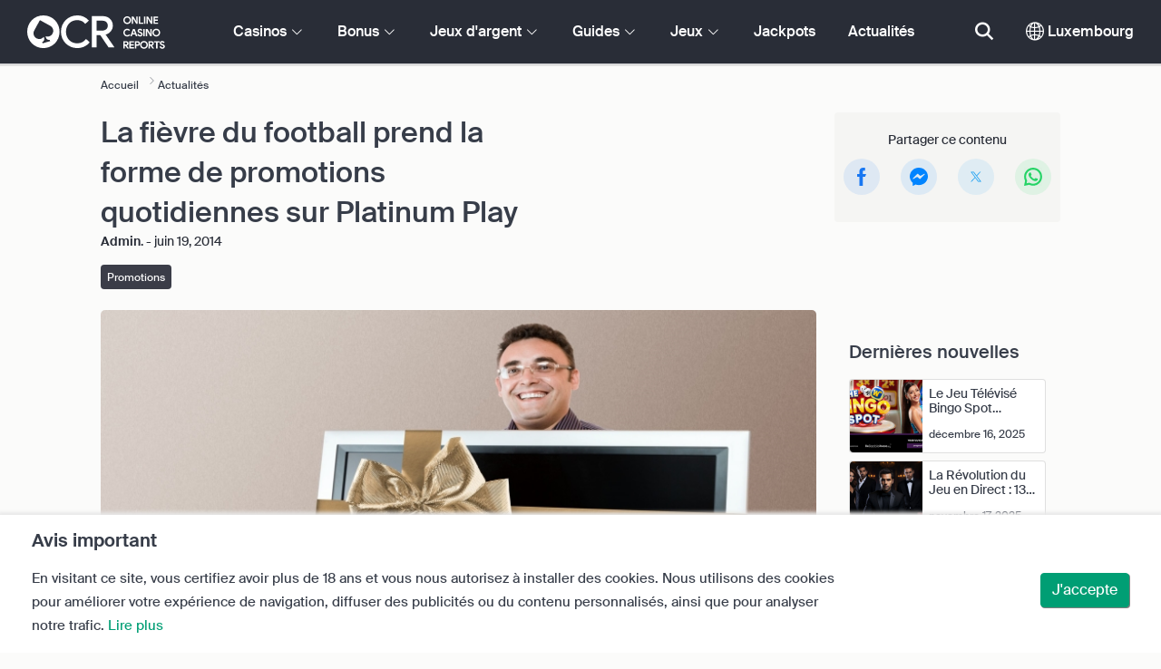

--- FILE ---
content_type: text/html; charset=UTF-8
request_url: https://www.onlinecasinoreports.lu/articles/la-fivre-du-football-prend-la-forme-de-promotions-quotidiennes-sur-platinum-play.php
body_size: 38668
content:
<!DOCTYPE html>
<html lang="en" >
    <head>
        <meta charset="utf-8">

        <title>La fièvre du football prend la forme de promotions quotidiennes sur Platinum Play</title>
<meta name="description" content="Pour c&eacute;l&eacute;brer la Coupe du Monde, Platinum Play distribue en ce moment des bonus et cadeaux suppl&eacute;mentaires aux joueurs.">
<meta name="viewport" content="width=device-width, initial-scale=1">
<meta property="og:title" content="La fi&egrave;vre du football prend la forme de promotions quotidiennes sur Platinum Play">
<meta property="og:description" content="Pour c&eacute;l&eacute;brer la Coupe du Monde, Platinum Play distribue en ce moment des bonus et cadeaux suppl&eacute;mentaires aux joueurs.">
<meta property="og:image" content="https://www.onlinecasinoreports.lu/images/tv2.jpg">
<meta property="og:url" content="https://www.onlinecasinoreports.lu/articles/la-fivre-du-football-prend-la-forme-de-promotions-quotidiennes-sur-platinum-play.php">
<meta name="twitter:card" content="summary">
<meta name="twitter:title" content="La fi&egrave;vre du football prend la forme de promotions quotidiennes sur Platinum Play">
<meta name="twitter:description" content="Pour c&eacute;l&eacute;brer la Coupe du Monde, Platinum Play distribue en ce moment des bonus et cadeaux suppl&eacute;mentaires aux joueurs.">
<meta name="twitter:image" content="https://www.onlinecasinoreports.lu/images/tv2.jpg">
        
        <script type="text/javascript">
            window.dataLayer = window.dataLayer || [];
            window.translations = {"dispute-resolution-services":"Services de r\u00e8glement des diff\u00e9rends","next":"Suivant","featured-casinos":"Casinos repr\u00e9sent\u00e9s","showing-count-results":"Affichage de [current-results] sur [total] r\u00e9sultats","current-jackpot":"Jackpot en cours","below-average":"En dessous de la moyenne ","near-average":"Proche de la moyenne","above-average":"Au dessus de la moyenne","jackpot-status":"Statut du jackpot","jackpot-size":"Taille du jackpot","the-jackpot-amount-is-above-average":"Le montant du jackpot est au-dessus de la moyenne","maybe-play":"Peut \u00eatre jouer","the-jackpot-amount-is-near-average":"Le montant du jackpot est proche de la moyenne","dont-play":"Ne pas jouer ","the-jackpot-amount-is-below-average":"Le montant du jackpot est en dessous de la moyenne","na":"N\/A","the-jackpot-amount-is-not-available":"Le montant du jackpot n'est pas disponible","meaning":"D\u00e9finition","jackpot-statuses-intro":"Soyez \u00e0 jour sur le statut du jackpot progressif le plus populaire. Utilisez notre traqueur gratuit de jackpot pour en savoir plus sur le statut de chaque jackpot, et quand il est pr\u00e9f\u00e9rable de le jouer.","jackpot-statuses":"Statuts du jackpot","poker-room":"Salle de poker","esports":"Esports","lottery":"Loterie","sports":"Sport","bingo":"Bingo","topics":"Th\u00e8mes","game-variations":"Variantes de jeux","other-games-guides":"Autres guides de jeux","jump-to-guide":"Allez au guide","jump-to-letter":"Allez \u00e0 la lettre","related-links":"Liens connexes","popularity":"Le plus populaire en premier","accepts-cryptocurrencies-deposits-and-withdrawals-text":"[casino-name] accepte les d\u00e9p\u00f4ts et les retraits en cryptomonnaies. ","cryptocurrencies-supported":"Cryptomonnaies prises en charge","cashback-bonus":"Bonus cashback","live":"Direct","fav":"Pr\u00e9f\u00e9r\u00e9","software-providers":"Fournisseurs de logiciels","incentives":"Motivations","labels":"Marques","audited-for-fairplay":"Audit\u00e9 pour Fairplay","247-support":"Assistance 24h\/24 et 7j\/7","os-compatibility":"Compatibilit\u00e9 du syst\u00e8me d'exploitation","we-reviewed-many-gambling-sites-and-believe-you-have-better-options-than-text":"Nous avons examin\u00e9 de nombreux sites de jeu et pensons que vous avez de meilleures options que [casino-name].","brands-we-like-better":"Les marques que nous pr\u00e9f\u00e9rons","try-these-top-picks-instead":"Essayez plut\u00f4t ces options","this-casino-has-low-player-ratings":"La note de [name] est faible. Recherchez des alternatives ou essayez l'une de nos s\u00e9lections recommand\u00e9es ci-dessous.","download-available":"T\u00e9l\u00e9chargement disponible","offers-official-tickets-to-over-official-lotteries-from-around-the-world-text":"[casino-name] propose des billets officiels pour plus de [games-amount] loteries dans le monde entier.","great-selection-of-lotteries":"Large gamme de loteries","cash-back-up-to-bonus-title":"[frequency] [percentage] % de cashback Jusqu'\u00e0 [amount][symbol]","frequency-value":"Fr\u00e9quence : [value]","join-and-bet-on-over-different-sports-text":"Rejoignez [casino-name] et pariez sur plus de [games-amount] sports diff\u00e9rents.","great-selection-of-sports-to-bet-on":"Grand nombre de sports sur lesquels parier","reload-bonus-to-bonus-title":"[frequency] [percentage] % de bonus de recharge jusqu'\u00e0 [amount][symbol] ","up-to-bonus-title-bundle":"Jusqu'\u00e0 [amount][symbol] de bonus","is-audited-by-a-third-party-auditor-for-games-fairness-and-well-conduct":"[casino-name] est contr\u00f4l\u00e9 par un auditeur tiers pour l'\u00e9quit\u00e9 des jeux et la bonne conduite","fairplay-guaranteed":"Fair-play garanti","to-ensure-fair-play-text":"Pour s'assurer du fair-play, [casino_name] est audit\u00e9 par","free-spins-on-selected-slots-no-deposit-required-bonus":"[amount] tours gratuits sur les machines \u00e0 sous s\u00e9lectionn\u00e9es","up-to-free-spins-on-selected-slots":"Jusqu'\u00e0 [amount] tours gratuits sur les machines \u00e0 sous s\u00e9lectionn\u00e9es","up-to-free-spins-bonus-title":"[amount] tours gratuits","auditors-tooltip":"Cette marque est audit\u00e9e pour l\u2019\u00e9quit\u00e9 des jeux et la s\u00e9curit\u00e9 par des auditeurs tiers.","cashable-yes-no":"Encaissable : [value]","yes-ssl":"Oui \/ SSL","certificate-of-security":"Certificat de s\u00e9curit\u00e9","download-on-the":"T\u00e9l\u00e9charger sur le","available-apps":"Applications disponibles","compatible-operating-systems":"Syst\u00e8mes d\u2019exploitation compatibles","provides-speedy-payouts-for-your-winnings-text":"[casino-name] offre des paiements rapides de vos gains. ","fast-secured-cashouts":"Retraits rapides et s\u00e9curis\u00e9s","cheque-withdrawal-time":"D\u00e9lai de retrait des ch\u00e8ques","amount":"Montant ","bank-transfers-withdrawal-time":"D\u00e9lai de retrait pour les virements bancaires ","debit-credit-cards-withdrawal-time":"D\u00e9lai de retrait pour les cartes de d\u00e9bit \/ cr\u00e9dit ","ewallets-withdrawal-time":"Temps de retrait pour les portefeuilles \u00e9lectroniques ","up-to":"Jusqu'\u00e0","withdrawal-limit":"Limite de retrait","withdrawal-details":"D\u00e9tails du retrait","join-and-play-over-games-from-different-providers-text":"Rejoignez [casino-name] et jouez \u00e0 plus de [games-amount] jeux de [providers-amount] diff\u00e9rents fournisseurs.","great-selection-of-games":"Large \u00e9ventail de jeux","withdrawal":"Retrait","features-great-progressive-jackpot-games-text":"[casino-name] propose d\u2019excellents jeux \u00e0 jackpot progressif. ","progressive-jackpots-available":"Jackpots progressifs disponibles","recently-added-text":"[casino-name] est nouveau sur notre site et a r\u00e9cemment \u00e9t\u00e9 class\u00e9 et examin\u00e9. Essayez-le d\u00e8s aujourd\u2019hui.","yes":"Oui","land-based-presence":"Avec une pr\u00e9sence physique sur le terrain ","verticals":"Verticales","languages":"Langues","pwa-supported":"Prises en charge des AWP","24-7-support-available":"Assistance disponible 24h\/24 et 7j\/7","support-methods":"M\u00e9thodes d'assistance","social-gambling":"Jeux sur les m\u00e9dias sociaux","playing-options":"Options de jeux","licensed-by":"Autoris\u00e9 par","owner":"Propri\u00e9taire","review-last-updated-on":"Derni\u00e8re mise \u00e0 jour de la revue le","review":"Revue","vip-bonuses":"VIP et Bonus","banking":"Banque","awards":"Prix \u00e0 gagner","top-bonus":"Meilleur bonus","intro":"Introduction","support-rating-tooltip":"Ce score est d\u00e9termin\u00e9 par l\u2019efficacit\u00e9 et la disponibilit\u00e9 du service client. ","support":"Assistance","security-safe-play-rating-tooltip":"Ce score est d\u00e9termin\u00e9 par le niveau de s\u00e9curit\u00e9 et d\u2019\u00e9quit\u00e9 des jeux. ","security-fairplay":"S\u00e9curit\u00e9 et Fairplay","software-games-rating-tooltip":"Ce score est d\u00e9termin\u00e9 par la quantit\u00e9 et la vari\u00e9t\u00e9 des jeux ainsi que des fonctionnalit\u00e9s.","software-games":"Logiciels et jeux","promotions-rating-tooltip":"Ce score est d\u00e9termin\u00e9 par les offres incitatives et promotionnelles \u00e0 l'endroit des joueurs. ","promotions":"Promotions","banking-payout-rating-tooltip":"Ce score est d\u00e9termin\u00e9 par le nombre et la vari\u00e9t\u00e9 des m\u00e9thodes de paiement, des devises et de la rapidit\u00e9 de paiement. ","banking-payout":"Banque et paiement","rating":"Classement","payout-speed-tooltip":"Le temps de paiement est celui n\u00e9cessaire pour encaisser les gains, et n'inclut pas le temps d'attente initial.","win-rate-tooltip":"Le taux de gain repr\u00e9sente le pourcentage de paiement global.","at-a-glance":"D'un coup d'\u0153il","safe-secured":"S\u00fbr et s\u00e9curis\u00e9","instant-play":"Jeu instantan\u00e9","rank-text":"#[rank] sur [total] en [section-name]","share-content":"Partager ce contenu","submit":"Envoyer","please-choose-reason":"Veuillez choisir une raison","email":"Email","personal-details":"D\u00e9tails personnels","mandatory-fields":"Champs obligatoires","report-modal-reasons":"Probl\u00e8mes li\u00e9s au paiement | Probl\u00e8mes li\u00e9s au service \u00e0 la client\u00e8le | Probl\u00e8mes techniques ","deposits-bonus-amount":"D\u00e9p\u00f4ts : [value]","trending-tags":"Mots-cl\u00e9s courants","spins-amount":"Nombre de tours","latest-news":"Derni\u00e8res nouvelles","you-might-also-like":"Vous pourriez aimer aussi","this-offer-expires-in":"Cette offre expire dans [days] jours.","claim-this-offer-today":"R\u00e9clamez cette offre aujourd'hui !","in-this-article":"Mentionn\u00e9 dans cet article","article-tags":"Mots-cl\u00e9s","bonus-code":"Code bonus","cashable":"Encaissable","deposit":"D\u00e9p\u00f4t","bonus-variations":"Diversit\u00e9 des bonus","bonus-types":"Types de bonus","game-providers":"Fournisseurs de jeux","wr-types":"Exigence de mise","minimum-deposit":"D\u00e9p\u00f4t minimum","bonus-specs":"Sp\u00e9cification du bonus","casino-labels":"Les marques de casinos","wagering-box-3-subtitle":"Montant \u00e0 miser pour lib\u00e9rer les gains li\u00e9s au bonus","wagering-box-3-amount":"1000 [Currency]","wagering-box-2-subtitle":"Bonus avec une exigence de mise de 10x la valeur du bonus","wagering-box-2-amount":"100[currency] x10","wagering-box-1-subtitle":"Montant du bonus","wagering-box-1-amount":"100[currency]","wagering-desc3":"La partie de l'offre qui est soumise \u00e0 des exigences de mise est g\u00e9n\u00e9ralement indiqu\u00e9e dans les conditions g\u00e9n\u00e9rales du bonus. Les conditions de mise peuvent s'appliquer \u00e0 la fois aux bonus de d\u00e9p\u00f4t et aux bonus de tours gratuits, et dans certains cas, elles peuvent \u00e9galement s'appliquer au montant de votre d\u00e9p\u00f4t.","wagering-title3":"Quelle partie de l'offre est soumise \u00e0 des conditions de mise ?","wagering-desc2":"Un bonus sans d\u00e9p\u00f4t de 20 $ soumis \u00e0 une exigence de mise de 30X signifie que les joueurs doivent miser le montant total de leur bonus 30 fois, soit (600 $ en paris) avant d'encaisser tout paiement. Toute tentative de retrait sans respecter l'exigence de mise invalidera le bonus + les paiements sur le compte. ","wagering-title2":"Comment calculer l'exigence de mise","wagering-desc1":"Les conditions de mise sont \u00e9galement appel\u00e9es exigences de mise. Les exigences de mise font partie des conditions g\u00e9n\u00e9rales d'un bonus sans d\u00e9p\u00f4t. Les exigences de mise sont des r\u00e8gles multiplicatrices associ\u00e9es \u00e0 la promotion. Elles indiquent pr\u00e9cis\u00e9ment combien de fois les joueurs doivent remettre le bonus en jeu avant de pouvoir retirer leurs gains.","wagering-title1":"Quelles sont les conditions de mise ?","other-bonus-types":"Autres types de bonus","wagering-requirements":"Exigences de mise","recently-added":"Cet avis vient d'\u00eatre ajout\u00e9","parent":"Origine","other-game-providers":"Autres Fournisseurs de Jeux","headquarters":"Si\u00e8ge","founded":"Cr\u00e9\u00e9","licenses":"Licences","profile":"Profil","mobile":"Mobile","desktop":"Ordinateur","games-aggregator":"Agr\u00e9gateur de jeux","game-developer":"D\u00e9veloppeur de jeux","platform":"Plateforme","software-social-games":"Jeux de soci\u00e9t\u00e9","software-vr-games":"Jeux RV","software-progressive-games":"Jeux progressifs","popular-casino-software":"Logiciels de casino populaires","popular-game-providers":"Fournisseurs de jeux populaires","crypto":"Crypto","include-closed":"Y compris ferm\u00e9 ","see-results":"Voir les r\u00e9sultats ","status":"Statuts ","processing-time":"D\u00e9lai de traitement","advanced-more":"Plus","payment-types":"Types de paiement ","clear-all":"Tout effacer","filter-results":"Filtrer les r\u00e9sultats ","loading":"Chargement ","view-all":"Voir tout ","bitcoin-casinos":"Les casino bitcoins","z-a":"Z-A","a-z":"A-Z","subsidiaries":"Filiales ","aka":"Alias ","publicly-traded-company":"Soci\u00e9t\u00e9 cot\u00e9e en bourse","cryptocurrencies":"Cryptomonnaies ","other-payment-methods":"Autres m\u00e9thodes de paiement ","how-to-withdraw":"Comment effectuer un retrait ","how-to-deposit":"Comment faire un d\u00e9p\u00f4t ","currencies":"Devises ","type":"Type ","company":"Compagnie ","ios-apps":"Applications iOS ","android-apps":"Android Apps","live-game-providers":"Fournisseurs de jeux en direct","popular-live-games":"Jeux en direct populaires ","find-casinos":"Trouver des casinos ","withdrawal-speed":"Rapidit\u00e9 du retrait ","payouts-speed-per-payment-method":"D\u00e9lai de paiement par m\u00e9thode","popular-cryptocurrencies":"Les cryptomonnaies courantes ","url":"URL ","name":"Nom","auditors":"Auditeurs ","homepage-jackpot-widget-subtitle":"Voici les meilleurs jackpots progressifs","homepage-jackpot-widget-title":"Cherchez-vous \u00e0 gagner gros ?  ","free-games-homepage":"Jouez \u00e0 des jeux de casino gratuits pour vous entra\u00eener ou vous amuser","online-casinos-news":"Actualit\u00e9s sur les jeux d'argent en ligne","discover-top-casinos-that-offer-your-favourite-games":"D\u00e9couvrez les casinos en ligne les plus recommand\u00e9s qui proposent votre jeu pr\u00e9f\u00e9r\u00e9 :","homepage-what-game-you-like":"\u00c0 quel jeu aimeriez-vous jouer ?","homepage-reviews-provider":"Fournisseur ind\u00e9pendant de revues de casino [site-name]","homepage-regulated-and-licensed":"Casinos r\u00e9glement\u00e9s et agr\u00e9\u00e9s ","play":"Jouez ","trending-games":"Jeux en vogue","popular-mobile-os":"Syst\u00e8me d\u2019exploitation mobile populaire","trending-crypto-casinos":"Crypto-casinos tendances ","new-casino-bonuses":"Nouveaux bonus de casino","new-online-casinos":"Nouveaux casinos en ligne ","name_logo":"Logo [name] ","trending-progressive-jackpots":"Jackpots progressifs en vogue ","popular-payment-methods":"M\u00e9thodes de paiement populaires ","over-games-available":"Plus de [games-counter] jeux disponibles ","best-for":"Id\u00e9al pour ","Top Casino":"Premier choix ","cons":"Inconv\u00e9nients ","pros":"Avantages ","pros-and-cons":"Avantages et inconv\u00e9nients","related-guides":"Guides associ\u00e9s","trusted-reviews":"Avis fiables","show-less":"Montrer moins","benefits":"Avantages ","play-responsibly-footer-text":"Jouez de mani\u00e8re responsable et avec mod\u00e9ration.","footer-logos":"<a href='https:\/\/certify.gpwa.org\/verify\/onlinecasinoreports.lu\/' target='_blank' rel='noopener nofollow'><img alt='seau d'approbation GPWA' src='\/img\/gpwa.png'\/><\/a>&nbsp;<a href='https:\/\/www.gambleaware.org\/' target='_blank'><img alt='GambleAware' src='\/img\/begambleaware.png'\/><\/a>&nbsp;<img alt='18+' src='\/img\/18plus.png'\/>","about-us":"\u00c0 propos de nous ","ocr-newsletter-cta-button-text":"S'abonner ","ocr-newsletter-consent":"J'ai plus de 18 ans et je souhaite recevoir les derni\u00e8res mises \u00e0 jour et promotions.","ocr-newsletter-placeholder":"Entrez votre adresse e-mail ","ocr-newsletter-description":"Obtenez des informations sur les bonus et promotions exclusifs.","ocr-newsletter-title":"Abonnez-vous \u00e0 notre bulletin d'information ","footer-social":"<a class='social-link' href='https:\/\/twitter.com\/OCReditor' target='_blank' rel='nofollow,noopener'><span class='social-icon icon-UI_Twitter'><\/span><\/a><a class='social-link' href='https:\/\/www.onlinecasinoreports.lu\/rss'><span class='social-icon icon-UI_Rss'><\/span><\/a>","download-footer-content":"<a class='ocr-footer-appstore' href='https:\/\/geo.itunes.apple.com\/us\/app\/online-casino-reports-find\/id1053480148?mt=8' target='_blank'><img src='\/themes\/ocr2020\/img\/App-Store-Download-Small.svg' alt='T\u00e9l\u00e9chargez l'application OCR'><\/a>","site-abstract":"OnlineCasinoReports est l\u2019un des principaux fournisseurs ind\u00e9pendants de critiques de sites de jeux en ligne, fournissant des critiques de casino en ligne fiables, des actualit\u00e9s, des guides et des informations sur les jeux d\u2019argent depuis 1997. ","compare-up-to-5-casinos":"Comparez jusqu\u2019\u00e0 5 casinos ","game-not-working":"Le jeu ne marche pas ?","group-name-by-game":"[group] par [provider] ","featured-games":"JEUX EN VEDETTE","by-game-type":"Par type de jeu","game-guides":"GUIDES DE JEU","glossary":"Lexique ","onlinebingo":"Bingo en ligne ","onlinepoker":"Poker en ligne ","lotteries":"Loteries en ligne ","sportsbetting":"Paris sportifs ","onlinecasinos":"Casinos en ligne ","esportsbetting":"Paris Esports","vegasgames":"Jeux de Vegas","recent-promotions":"Promotions r\u00e9centes ","by-specs":"Par sp\u00e9cifications","by-game":"Par jeu ","by-software":"Par logiciel ","browse-more":"Rechercher plus ","by-payment":"Par paiement ","by-comptability":"Par compatibilit\u00e9 ","discover":"D\u00e9couvrez","search":"Rechercher des casinos, des jeux, des bonus...","news":"Actualit\u00e9s","jackpots":"Jackpots ","games":"Jeux","guides":"Guides ","gambling":"Jeux d'argent","bonuses":"Bonus","casinos":"Casinos","site-name":"OnlineCasinoReports.lu","read-more":"Lire plus ","contact-us":"Contactez-nous ","list-casino-content":"Soumettez votre casino pour inscription sur notre site aujourd\u2019hui, afin que nous le pr\u00e9sentions aux joueurs qui, partout dans le monde, utilisent notre site quotidiennement et comptent sur notre processus d\u2019examen m\u00e9ticuleux. ","list-casino-title":"Cherchez-vous \u00e0 faire r\u00e9pertorier votre casino ? ","features":"Caract\u00e9ristiques ","payout-speed":"Rapidit\u00e9 de paiement ","win-rate":"Taux de r\u00e9ussite ","our-favourite-casino":"Notre casino favori ","wr-bonus-value":"Exigence de mise : [value]x (Bonus + D\u00e9p\u00f4t)","min-deposit-bonus-value":"D\u00e9p\u00f4t Min. : [symbol][value]","no":"Non","percentage-match-bonus":"[percentage]% de bonus correspondant","up-to-bonus-title":"Jusqu'\u00e0 [amount][symbol]","report-casino-link-label":"Signaler","report-casino-link":"\/contact-us.php","show-more":"Montrer plus ","exclusive":"Exclusif ","claim-bonus":"R\u00e9clamez le bonus ","wr-bonus-deposit":"[wr]x (Bonus & D\u00e9p\u00f4t)","payment-methods":"M\u00e9thodes de paiement ","wr":"Exigence de mise ","min-deposit":"D\u00e9p\u00f4t Min. ","calculate":"Calculez","calculate-casino-bonus":"Calculez votre bonus de casino ","compare":"Comparez","play-now":"Visitez","visit-site-for-latests-promotions":"Visitez le site pour les derni\u00e8res promotions ","products-to-display":"10","learn-more":"En savoir plus","how-we-rate-content":"<p>Comment nos experts \u00e9valuent les casinos en ligne et les sites de jeu : \u00c9valuer les casinos est ce que nous faisons de mieux, et nous nous assurons toujours de fournir les informations cruciales et essentielles. Lors de l\u2019examen d'un casino en ligne \u00e0 choisir, nous vous fournissons les informations les plus r\u00e9centes sur les mesures de s\u00e9curit\u00e9 du casino, les paiements, les commentaires des joueurs et bien plus encore. Jetez un \u0153il au graphique ci-dessous pour plus d\u2019informations.<\/p> <img class= \"w-100 mb-2\"  src= \"\/img\/ocr2020\/reviews-criteria-pie-luxembourg.png\" alt=\"Aspects pris en compte lors du calcul de la note\"> <p>Nos avis d\u2019experts vous aideront \u00e0 trouver les meilleurs casinos en ligne, mais aussi les plus gratifiants. En notant la ludoth\u00e8que, les options bancaires, le support client et tous les facteurs les plus importants \u00e0 prendre en compte lors du choix d\u2019un casino, nos experts examinateurs  mettent le pouvoir entre vos mains.<br\/><a href=\"\/how-we-rate.php\" style=\"color:#009e74;\"><strong>En savoir plus sur la fa\u00e7on dont nous \u00e9valuons<\/strong><\/a><\/p>","how-we-rate-title":"Comment nous \u00e9valuons ","trusted-reviews-button-label":"Explorez les casinos ","trusted-reviews-button-url":"\/onlinecasinos","trusted-reviews-content-3":"Nous ajoutons un \u00e9l\u00e9ment de validation critique suppl\u00e9mentaire aux avis et au classement de nos sites de casino et de jeux en ligne en traitant continuellement les plaintes et les commentaires des joueurs.","trusted-reviews-subtitle-3":"Commentaires des joueurs ","trusted-reviews-icon-3":"\/themes\/ocr2020\/img\/graphics\/UI_Speaker.svg","trusted-reviews-content-2":"Nous v\u00e9rifions r\u00e9guli\u00e8rement nos avis et notre base de donn\u00e9es de sites de jeux d\u2019argent pour obtenir des informations \u00e0 jour et valides. Les mises \u00e0 jour continues incluent des offres de bonus, des changements de conditions, des licences, etc. ","trusted-reviews-subtitle-2":"Validation en cours ","trusted-reviews-icon-2":"\/themes\/ocr2020\/img\/graphics\/UI_Clock.svg","trusted-reviews-content-1":"Nos experts examinent et classent des centaines de casinos en ligne et de sites de jeux d\u2019argent, en soumettant chaque site \u00e0 notre processus d\u2019examen approfondi couvrant plus de 12 facteurs cl\u00e9s. ","trusted-reviews-subtitle-1":"Avis d'expert ","trusted-reviews-icon-1":"\/themes\/ocr2020\/img\/graphics\/UI_Star-Empty.svg","trusted-reviews-title":"Comment nous d\u00e9tectons les meilleurs casinos ","discover-more":"D\u00e9couvrez plus ","faq":"FAQ ","report-casino":"Signaler un casino","bonus-calculator":"Calculateur de bonus ","trusted-casinos":"Casinos de confiance","overview":"Aper\u00e7u ","editors-pick-first":"Choix des \u00e9diteurs en premier","by-user-feedback":"Par les commentaires des utilisateurs","by-added-date":"R\u00e9cemment ajout\u00e9 en premier","by-ratings":"Par notes","independent-expert-reviews":"Examens d'experts ind\u00e9pendants","100-safe-secure":"100% <span class='text-primary'>S\u00fbr et S\u00e9curis\u00e9<\/span>","blacklisted-casino-alert-32-title":"Cette marque est sur la liste noire pour cause de publicit\u00e9 mensong\u00e8re. Parcourez des alternatives ou optez pour l'un de nos choix recommand\u00e9s ci-dessous.","blacklisted-casino-alert-30-title":"Cette marque est sur la liste noire en raison de probl\u00e8mes de paiement. Parcourez des alternatives ou optez pour l\u2019un de nos choix recommand\u00e9s ci-dessous. ","blacklisted-casino-alert-31-title":"Cette marque est sur liste noire en raison de pratiques douteuses. Parcourez des alternatives ou optez pour l\u2019un de nos choix recommand\u00e9s ci-dessous. ","blacklisted-casino-alert-34-title":"Cette marque est sur liste noire en raison d'envoi de pourriels aux joueurs. Parcourez des alternatives ou optez pour l\u2019un de nos choix recommand\u00e9s ci-dessous. ","blacklisted-casino-alert-33-title":"Cette marque est sur la liste noire en raison de jeux truqu\u00e9s. Parcourez des alternatives ou optez pour l\u2019un de nos choix recommand\u00e9s ci-dessous.","terminated-casino-alert-35-title":"Cette marque est r\u00e9sili\u00e9e parce qu\u2019elle ne r\u00e9pond pas aux joueurs. Parcourez des alternatives ou optez pour l\u2019un de nos choix recommand\u00e9s ci-dessous. ","terminated-casino-alert-36-title":"Cette marque est r\u00e9sili\u00e9e en raison des pratiques commerciales contraires \u00e0 l'\u00e9thique. Parcourez des alternatives ou optez pour l\u2019un de nos choix recommand\u00e9s ci-dessous.","live-games":"Jeux en direct ","analytics-code":"UA-38094609-6","apply-for-an-ocr-seal":"Exploitez-vous un casino en ligne? ","apply-for-an-ocr-seal-button-label":"Parcourez les casinos les mieux not\u00e9s","apply-for-an-ocr-seal-button-link":"\/contact-us.php","apply-for-an-ocr-seal-text":"Soumettez votre casino pour qu'il soit r\u00e9pertori\u00e9 sur notre site aujourd'hui, et demandez un sceau d'approbation OCR aujourd'hui.","apply-for-seal":"Demander un sceau ","apply-for-seal-text":"Votre casino en ligne donne-t-il exceptionnellement de la valeur aux joueurs et offre-t-il un service d'excellence ? Soumettez votre site \u00e0 l'examen du sceau d'approbation OCR.","apply-for-seal-title":"Demander un sceau OCR","available-games":"Jeux disponibles ","compare-tourney":"Meilleurs [count] casinos pour les tournois","homepage-best-live-games":"Jeux de casino en direct populaires ","homepage-best-live-games-intro":"Vous trouverez ci-dessous les jeux de casino en direct les plus jou\u00e9s au Luxembourg, et qui offrent une exp\u00e9rience de jeu r\u00e9aliste de style Vegas. Choisissez n\u2019importe quel jeu en direct pour en savoir plus et d\u00e9couvrez les meilleurs casinos qui en proposent","biggest-jackpot-wins":"Les plus gros gains de jackpot ","blacklisted-casinos":"Casinos mis sur la liste noire ","bonus-package":"Package de bonus ","compare-vip":"Comparez les casinos en ligne les plus adapt\u00e9s aux gros joueurs qui proposent des clubs VIP et des tournois de jeux.","compare-crypto":"Comparez les casinos les plus appropri\u00e9s pour les d\u00e9p\u00f4ts et les retraits en crypto-monnaie, y compris le bitcoin et d\u2019autres devises populaires. ","compare-specific-games":"Comparez les meilleurs casinos en ligne pour un jeu sp\u00e9cifique de votre  pr\u00e9f\u00e9rence. ","compare-top-providers":"Comparez les casinos en ligne avec les jeux des fournisseurs et des studios les plus populaires. ","compare-jackpot-virtual-sport-live-dealer":"Comparez les casinos les plus avantageux pour les jeux \u00e0 jackpot progressif, les sports virtuels et les croupiers en direct.","compare-specific-live-games":"Comparez les meilleurs casinos en direct ayant un jeu en direct sp\u00e9cifique auquel vous souhaitez jouer.","compare-os":"Comparez les meilleurs casinos en ligne correspondant \u00e0 votre appareil et \u00e0 votre syst\u00e8me d'exploitation.","compare-payments":"Comparez les casinos qui prennent enti\u00e8rement en charge votre m\u00e9thode de paiement pour les d\u00e9p\u00f4ts et les retraits.","compatibility":"Compatibilit\u00e9 ","cookie-description":"En visitant ce site, vous certifiez avoir plus de 18 ans et vous nous autorisez \u00e0 installer des cookies. Nous utilisons des cookies pour am\u00e9liorer votre exp\u00e9rience de navigation, diffuser des publicit\u00e9s ou du contenu personnalis\u00e9s, ainsi que pour analyser notre trafic.","cookie-title":"Avis important ","compare-vip-count":"Les [count] meilleurs casinos avec des clubs VIP","create-your-own-comparision":"Cr\u00e9ez votre comparatif","did-not-find-what-you-are-looking-for":"Aucun r\u00e9sultat n\u2019a \u00e9t\u00e9 trouv\u00e9. ","did-not-find-what-you-are-looking-for-description":"Assurez-vous que tous les mots sont correctement orthographi\u00e9s, ou essayez des mots cl\u00e9s plus g\u00e9n\u00e9raux.","forum":"Forum ","free-casino-games":"Jeux de casino gratuits ","frequency":"Fr\u00e9quence ","games-overview":"Aper\u00e7u des jeux","get-bonus":"Obtenir mon bonus ","high-roller":"Bonus High Roller ","home":"Accueil","i-agree":"J'accepte ","latest-news-widget-abstract":"Recevez les derni\u00e8res actualit\u00e9s sur le jeu en ligne.","mobile-compatibility":"Compatibilit\u00e9 mobile","more-blacklisted-casinos":"Plus de casinos sur liste noire","newsletter-text":"Oui. Je souhaite \u00eatre inform\u00e9 des bonus exclusifs, des promotions et des actualit\u00e9s.","no-deposit":"Bonus sans d\u00e9p\u00f4t","on":"Sur","percentage":"Pourcentage ","play-for-real":"Jouer pour de vrai","progressive-jackpot":"Jackpot progressif ","recommended-compares":"Comparaisons recommand\u00e9es","release-date":"Date de sortie ","reload-bonus":"Bonus de recharge","show-all":"Montrer tout ","term-and-condition-apply":"18+ uniquement, les conditions g\u00e9n\u00e9rales s'appliquent.","the-biggest-jackpot-wins-of-all-time-intro":"Le nom le plus c\u00e9l\u00e8bre de machines \u00e0 sous \u00e0 jackpot en ligne est Mega Moolah progressive. Non seulement il a pay\u00e9 de nombreux gains de jackpots valant plusieurs millions, mais il s\u2019agit \u00e9galement de la machine \u00e0 sous en ligne la plus payante jamais enregistr\u00e9e dans le Guinness des records. Nous avons d\u00e9di\u00e9 cette section de notre rubrique relative au jackpot progressif au listing et au suivi des gains de jackpot progressif de casino en ligne les plus importants.","compare-btc":"Les [count] meilleurs casinos qui acceptent le Bitcoin","compare-eth":"Les [count] meilleurs casinos qui acceptent Ethereum","compare-litecoin":"Les [count] meilleurs casinos qui acceptent LiteCoin","view-all-blacklisted-casinos":"Voir les casinos sur liste noire","welcome-bonus":"Bonus de bienvenue ","your-message-has-been-sent-succesfully":"Votre message a \u00e9t\u00e9 envoy\u00e9 avec succ\u00e8s.","add-another-casino-to-compare":"Ajoutez un autre casino pour comparer","available-live-games":"Jeux en direct disponibles","best-count-casinos-with-virtual-sports-games":"Les [count] meilleurs casinos avec jeux de sport virtuels","bitcoin-crypto-currency":"Bitcoin \/ Cryptomonnaie","browse-casinos":"Parcourir les casinos","closed":"Ferm\u00e9 ","closed-product-alert-title":"Cette marque est ferm\u00e9e. Parcourez d'autres alternatives ou faites l'un de nos choix recommand\u00e9s ci-dessous.","coin-size":"Taille de la pi\u00e8ce","coins-per-line":"Pi\u00e8ces par ligne","compatible-with-any-device":"Compatible avec n'importe quel appareil","contact-us-form-text":"Remplissez le formulaire ci-dessous, et nous vous contacterons d\u00e8s que possible.","count-top-live-dealer-casinos":"Les [count] meilleurs casinos avec croupiers en direct","deposit-methods":"M\u00e9thodes de d\u00e9p\u00f4t ","enjoy-live-casino-games":"Profitez des jeux de casino en direct","feedback-and-suggestions":"Commentaires et suggestions","first-page":"Premi\u00e8re page ","general-enquiries":"Renseignements g\u00e9n\u00e9raux","great-selection-of-esports-to-bet-on":"Grande s\u00e9lection d'eSports sur lesquels parier","in-this-guide":"Dans ce guide ","innovative-games":"Jeux innovants","is-available-on-all-devices-via-progressive-web-app-text":"[casino-name] est disponible sur tous les appareils via une Application Web Progressive.","jackpot":"Jackpot ","join-and-bet-on-over-esports-games-and-events-text":"Rejoignez [casino-name] et pariez sur plus de [games-amount] jeux eSports et leurs \u00e9v\u00e9nements.","live-chat":"Chat en direct ","marketing-and-advertising":"Marketing et publicit\u00e9 ","media-partnerships":"Partenariats avec les m\u00e9dias","message":"Message ","newest-games":"Jeux les plus r\u00e9cents","news-by-tags":"Actualit\u00e9s par mots-cl\u00e9s :","no-results-found":"D\u00e9sol\u00e9, aucun r\u00e9sultat n'a \u00e9t\u00e9 trouv\u00e9.","no-results-found-txt":"Veuillez cliquer sur le lien ci-dessous pour parcourir les options alternatives.","or-alternatively-browse-the-site-and-look-for-the-compare-link":"Alternativement, vous pouvez parcourir le site et rechercher le lien de Comparaison.","other-progressive-jackpots":"Autres jackpots progressifs","phone":"T\u00e9l\u00e9phone ","play-over-live-dealer-casino-games-at-text":"Jouez \u00e0 plus de [live-games-counter] jeux de casino avec croupier en direct sur [casino-name].","play-virtual-reality-at-text":"Jouez \u00e0 des jeux de r\u00e9alit\u00e9 virtuelle sur [casino-name].","preview":"Aper\u00e7u ","provider":"Fournisseur","real-money-casinos":"Casinos en argent r\u00e9el","reason":"Raison ","reels-and-paylines":"Rouleaux et lignes de paiement","rtp":"Retour au joueur ","send-message":"Envoyez un message ","send-us-a-message":"Envoyez-nous un message ","similar-progressive-jackpots":"Jackpots progressifs similaires","symbols":"Symboles","terminated":"R\u00e9sili\u00e9","top-game-providers":"Principaux fournisseurs de jeux","topic":"Th\u00e8me ","up-to-vip-bonus-title":"Jusqu'\u00e0 [amount][symbol] de Bonus VIP","variant":"Variante","want-to-get-your-content-featured-on-our-blog":"Souhaitez-vous que votre contenu soit pr\u00e9sent\u00e9 sur notre site ?","withdrawal-methods":"M\u00e9thodes de retrait ","you-can-compare-up-to-5-casinos-at-a-time":"Vous pouvez comparer jusqu'\u00e0 5 casinos \u00e0 la fois","you-havent-selected-any-casinos":"Vous n'avez s\u00e9lectionn\u00e9 aucun casino","site-content-reasons-30":"Probl\u00e8mes de paiement ","site-content-reasons-31":"Pratiques douteuses","site-content-reasons-32":"Publicit\u00e9s mensong\u00e8res ","site-content-reasons-33":"Jeux truqu\u00e9s","site-content-reasons-34":"Envoyer des pourriels aux joueurs","clear-search":"Effacer la recherche","software":"Logiciel ","filters":"Filtres ","no-result-found":"D\u00e9sol\u00e9, aucun r\u00e9sultat n'a \u00e9t\u00e9 trouv\u00e9.","clear-your-search-to-return-back-to-the-results-available":"Veuillez cliquer sur le lien ci-dessous pour effacer votre recherche et parcourir d'autres options.","great-selection-of-bingo-games":"Grande s\u00e9lection de bingo et de jeux occasionnels","offers-different-bingo-game-types-to-choose-from-text":"[casino-name] propose plus de [games-amount] diff\u00e9rents jeux de bingo et de casino occasionnel parmi lesquels choisir.","cash-back-bonus":"Bonus cashback ","high-roller-bonus":"Bonus High Roller","tc-show":"1","free-spins-bonus":"Bonus de tours gratuits","match-bonus":"Bonus de d\u00e9p\u00f4t","bonus":"Bonus ","default-no-deposit-bonus":"Bonus sans d\u00e9p\u00f4t requis","default-welcome-bonus":"Bonus de d\u00e9p\u00f4t","free-play-bonus":"Bonus de jeu gratuit","default-free-spins-bonus":"Bonus de machines \u00e0 sous gratuites","default-bonus-package":"Pack de bonus de bienvenue","default-high-roller-bonus":"Bonus VIP ","tc-manual-page":"N\/A","report-casino-text":"Nous faisons de notre mieux pour suivre le rythme de tant de casinos. Nous comptons \u00e9galement sur notre communaut\u00e9 pour nous aider \u00e0 d\u00e9tecter et \u00e0 signaler les sites n\u2019agissant pas dans l\u2019int\u00e9r\u00eat des joueurs. Si vous avez eu une mauvaise exp\u00e9rience avec un op\u00e9rateur, ou si vous avez des informations \u00e0 partager sur la raison pour laquelle un casino particulier devait \u00eatre sur notre liste noire, veuillez les  partager avec nous. ","biggest-wins":"Les plus gros gains ","date":"Date","vs":"Contre","more":"Plus ","top-product-card-badge":"Le meilleur choix","count-offers-available":"[total] Offres disponibles","how-to-make-a-deposit":"Comment faire un d\u00e9p\u00f4t ? ","how-to-make-a-withdrawal":"Comment faire un retrait ? ","safety-security":"S\u00fbr et s\u00e9curis\u00e9 ","anonymous-login":"Connexion anonyme","see-all":"Voir tout ","popular-games":"Jeux populaires ","screenshot":"Capture d'\u00e9cran ","free-games":"Jeux gratuits ","details":"D\u00e9tails","top-jackpot":"Meilleurs jackpots ","bl-casinos-to-avoid-home":"Casinos que nous vous recommandons d'\u00e9viter","bl-casinos-to-avoid-intro-home":"Pour vous garantir une exp\u00e9rience agr\u00e9able et en toute s\u00e9curit\u00e9, nous vous recommandons uniquement les Casinos r\u00e9pondant \u00e0 nos crit\u00e8res de s\u00e9lection stricts. Les casinos n\u2019y r\u00e9pondant pas sont mis sur notre liste noire.","showing-out-of-total":"Affichage [from] - [to] sur [total] r\u00e9sultats","ocr-approved-review-ad-text":"[casino-name] a subi notre processus d'examen approfondi et a respect\u00e9 nos normes de s\u00e9curit\u00e9, de fair-play et d'exp\u00e9rience globale.","showing-results-for":"Affichage des r\u00e9sultats pour : [query]","payments":"Paiements","results":"R\u00e9sultats","top-count":"Les [count] meilleurs","deposit-amount":"Montant du d\u00e9p\u00f4t","best-to-play-at":"Meilleur pour jouer \u00e0","game-by-provider":"[game] par [provider]","screenshots":"Captures d'\u00e9crans ","copy-url":"Copiez l'URL","bonus-amount":"Montant du bonus ","bonus-percentage":"Pourcentage du bonus ","free-spins":"Tours gratuits ","casino-name-screenshot-number":"[casino-name] capture d'\u00e9cran [number]","alt_screenshot":"[title] capture d'\u00e9cran [number]","by-variation":"Par variante","progressive-jackpots":"Jackpots progressifs ","read-review":"Lisez la revue ","on-first-number-deposits":"sur vos premiers [value] d\u00e9p\u00f4ts","free-spins-bonus-title":"+ [amount] Tours gratuits","count-more":"Plus [count] ","no-results":"Aucun r\u00e9sultat","new":"Nouveau ","search-for-a-gambling-term":"Recherchez un terme de jeu","please-enter-valid-email-address":"S'il vous pla\u00eet, renseignez une adresse email valide.","you-must-be-over-age-and-accept-newsletter":"Vous devez avoir plus de 18 ans et cliquer sur 'accepter' pour vous abonner \u00e0 notre newsletter.","you-are-already-subscribed":"Vous \u00eates d\u00e9j\u00e0 abonn\u00e9!","error-newsletter-subscribe":"Une erreur s'est produite durant l'inscription\u00a0!","bonus-code-copy":"Code copi\u00e9 avec succ\u00e8s !","cashback-percentage":"[percentage]% de Cashback","daily-cashback-percentage":"[percentage]% de Cashback journalier ","you-have-selected-count-casinos":"Vous avez s\u00e9lectionn\u00e9 [count] casinos","games-amount":"nombre de jeux","by-game-provider":"par fournisseur de jeux","subscribed-successfully":"Abonn\u00e9 avec succ\u00e8s ","top-casinos-os-compare":"Les [count] meilleurs casinos pour [name]","top-casinos-game-compare":"Les [count] meilleurs casinos pour [name]","top-casinos-live-game-compare":"Les [count] meilleurs casinos avec [name] en direct ","top-casinos-provider-compare":"Les [count] meilleurs casinos avec des jeux de [name]","top-casinos-payment-compare":"Les [count] meilleurs casinos acceptant [name]","top-casinos-jackpots-compare":"Les [count] meilleurs casinos \u00e0 jackpots progressifs","top-casinos-virtual-sports-compare":"Les [count] meilleurs casinos avec jeux de sport virtuels","top-casinos-live-dealer-compare":"Les [count] meilleurs casinos avec croupiers en direct","top-casinos-high-rollers-compare":"Les [count] meilleurs casinos pour gros joueurs","top-casinos-tournaments-compare":"Les [count] meilleurs casinos pour les tournois","top-casinos-vip-compare":"Les [count] meilleurs casinos avec des clubs VIP","top-casinos-crypto-compare":"Les [count] meilleurs casinos qui acceptent [name]","could-not-send-email":"Impossible d'envoyer un e-mail !","wr-no-bonus-value":"WR: Non","wr-bonus-value-bonus":"WR: [value]x Bonus","free-spins-games-amount-bonus-no-more-title":"[amount] Tours Gratuits sur [games]","up-to-up-to-free-spins-games-amount-bonus-no-more-title":"Jusqu'\u00e0 [amount] Tours Gratuits sur [games]","default-reload-bonus":"Bonus de fid\u00e9lit\u00e9 des joueurs","default-cash-back-bonus":"Bonus de remboursement","default-free-play-bonus":"Bonus de temps de jeu gratuit","wr-bonus-value-deposit":"WR: [value]x Deposit","approved-title":"Approuv\u00e9 par OCR","released-in-date":"Lib\u00e9r\u00e9 dans [date]","coming-soon-alert-title":"[name] arrive bient\u00f4t. Cette page sera mise \u00e0 jour une fois lanc\u00e9e. Parcourez d'autres alternatives ou choisissez l'un de nos choix recommand\u00e9s ci-dessous.","bonus-title-free-bonus":"[symbol][amount] Bonus gratuits","up-to-free-spins-no-deposit-required-text-addon":"[amount] Tours Gratuits sur [text_addon]","up-to-free-spins-text-addon":"Jusqu'\u00e0 [amount] Tours Gratuits sur [text_addon]","up-to-bonus-subtitle":"jusqu\u2019\u00e0 [symbol][amount]","bonus-title-no-deposit-required-bonus":"Bonus sans d\u00e9p\u00f4t requis","product-closed-metadescription":"[product-name] a ferm\u00e9 ses portes. Nous vous recommandons fortement de jouer dans l'une des autres marques de [site-url].","ga4-code":"G-BXF0YZVS28","casinos-highlighted-in-article":"Trouvez les meilleurs casinos en ligne pour jouer \u00e0 ces jeux.","online-gambling-blog":"Blog de jeu en ligne","latest-promo-and-exclusive":"Derniers bonus et offres exclusives","show_geo_location_popup":"1","geolocation-popup-message":"Vous \u00eates actuellement sur le site [current-site-name]. Souhaitez-vous plut\u00f4t visiter le site de <a href=\"[site-url]\">[site-name]<\/a>\u00a0?","coming-soon":"\u00c0 venir","not-accepting-players-from":"[casino-name] n'accepte pas les joueurs de [country], veuillez visiter notre version localis\u00e9e de [country-name]."};
            window.show_bonus_tc = 0;
        </script>

        <link media="all" type="text/css" rel="stylesheet" href="/themes/ocr2020/css/boostrap.css?v=1768400719">
<link media="all" type="text/css" rel="stylesheet" href="/themes/ocr2020/css/main.css?v=1768400719">
<link media="all" type="text/css" rel="stylesheet" href="/themes/ocr2020/css/icomoon.css?v=1768400719">
<link media="all" type="text/css" rel="stylesheet" href="/themes/ocr2020/css/custom.min.css?v=1768400719">
<link media="all" type="text/css" rel="stylesheet" href="/themes/ocr2020/css/cryptofont/cryptofont.min.css?v=1768400719">

        

                  <meta name="apple-itunes-app" content="app-id=1053480148">
                <link rel="icon" type="image/x-icon" href="/img/ocr2020/favicon/favicon.ico">
        <link rel="apple-touch-icon" href="/img/ocr2020/favicon/apple-touch-icon.png"/>
        <link rel="icon" type="image/png" sizes="16x16" href="/img/ocr2020/favicon/favicon-16x16.png">
        <link rel="icon" type="image/png" sizes="32x32" href="/img/ocr2020/favicon/favicon-32x32.png">
        <link rel="icon" type="image/png" sizes="192x192" href="/img/ocr2020/favicon/android-chrome-192x192.png">
        <link rel="icon" type="image/png" sizes="512x512" href="/img/ocr2020/favicon/android-chrome-512x512.png">

        <meta name="viewport" content="width=device-width, initial-scale=1, shrink-to-fit=no, user-scalable=0" />

        <script src="https://www.google.com/recaptcha/api.js?hl=&render=6Lc_EgsfAAAAAIqFg6CuUgpozwOUEUQ6x-32afcm"></script>

        <style type="text/css">

            .flag-container{
                padding: 5px;
            }

            .country-name{
                margin-left: 10px;

            }

            .type-link{
                text-decoration: none!important;
            }

            .country-name:hover{
                cursor: pointer;
                text-decoration: underline;

            }
            .ocr-container-limiter {
                min-width: 280px !important;
            }
        </style>

                    <script>
                window.dataLayer = window.dataLayer || [];
                function gtag(){dataLayer.push(arguments);}
                gtag('consent', 'default', {
                    'functionality_storage': 'granted',
                    'ad_storage': 'granted',
                    'ad_user_data': 'granted',
                    'ad_personalization': 'granted',
                    'analytics_storage': 'granted',
                    'wait_for_update': 500
                });
            </script>
        

                            <!-- Google tag (gtag.js) -->
            <script async src="https://www.googletagmanager.com/gtag/js?id=G-BXF0YZVS28"></script>
            <script>
            window.dataLayer = window.dataLayer || [];
            function gtag(){dataLayer.push(arguments);}
            gtag('js', new Date());
            gtag('config', 'G-BXF0YZVS28');
            </script>
        
        <script>(function(w,d,s,l,i){w[l]=w[l]||[];w[l].push({'gtm.start':
        new Date().getTime(),event:'gtm.js'});var f=d.getElementsByTagName(s)[0],
        j=d.createElement(s),dl=l!='dataLayer'?'&l='+l:'';j.async=true;j.src=
        '//www.googletagmanager.com/gtm.js?id='+i+dl;f.parentNode.insertBefore(j,f);
        })(window,document,'script','dataLayer','GTM-5LGPJV');</script>
        <!-- End Google Tag Manager -->

        <script src="https://code.jquery.com/jquery-3.6.0.min.js" integrity="sha256-/xUj+3OJU5yExlq6GSYGSHk7tPXikynS7ogEvDej/m4=" crossorigin="anonymous"></script>
        <script src="https://cdn.jsdelivr.net/npm/popper.js@1.12.9/dist/umd/popper.min.js"></script>
        
        <script src="https://cdnjs.cloudflare.com/ajax/libs/OwlCarousel2/2.3.4/owl.carousel.min.js" integrity="sha512-bPs7Ae6pVvhOSiIcyUClR7/q2OAsRiovw4vAkX+zJbw3ShAeeqezq50RIIcIURq7Oa20rW2n2q+fyXBNcU9lrw==" crossorigin="anonymous" referrerpolicy="no-referrer"></script>
        <link rel="stylesheet" href="https://cdnjs.cloudflare.com/ajax/libs/OwlCarousel2/2.3.4/assets/owl.carousel.min.css" integrity="sha512-tS3S5qG0BlhnQROyJXvNjeEM4UpMXHrQfTGmbQ1gKmelCxlSEBUaxhRBj/EFTzpbP4RVSrpEikbmdJobCvhE3g==" crossorigin="anonymous" referrerpolicy="no-referrer" />
        <link rel="stylesheet" href="https://cdnjs.cloudflare.com/ajax/libs/OwlCarousel2/2.3.4/assets/owl.theme.default.min.css" integrity="sha512-sMXtMNL1zRzolHYKEujM2AqCLUR9F2C4/05cdbxjjLSRvMQIciEPCQZo++nk7go3BtSuK9kfa/s+a4f4i5pLkw==" crossorigin="anonymous" referrerpolicy="no-referrer" />
        <link rel="stylesheet" type="text/css" href="//cdnjs.cloudflare.com/ajax/libs/toastr.js/latest/css/toastr.min.css"/>
        <script src="https://cdnjs.cloudflare.com/ajax/libs/toastr.js/latest/js/toastr.min.js"> </script>
        <script type="text/javascript">
            toastr.options = {
              "closeButton": true,
              "debug": false,
              "newestOnTop": false,
              "progressBar": false,
              "positionClass": "toast-bottom-center",
              "preventDuplicates": false,
              "onclick": null,
              "showDuration": "300",
              "hideDuration": "1000",
              "timeOut": "5000",
              "extendedTimeOut": "1000",
              "showEasing": "swing",
              "hideEasing": "linear",
              "showMethod": "fadeIn",
              "hideMethod": "fadeOut"
            };
            function lazyLoadImages(){
                var lazyImages = [].slice.call(document.querySelectorAll("img.lazy-image"));

                if ("IntersectionObserver" in window) {
                    var lazyImageObserver = new IntersectionObserver(function(entries, observer) {
                        entries.forEach(function(entry) {
                            if (entry.isIntersecting) {
                                var lazyImage = entry.target;
                                lazyImage.src = lazyImage.dataset.src;
                                lazyImage.srcset = lazyImage.dataset.src;
                                lazyImage.classList.remove("lazy-image");
                                lazyImageObserver.unobserve(lazyImage);
                            }
                        });
                    });

                    lazyImages.forEach(function(lazyImage) {
                        lazyImageObserver.observe(lazyImage);
                    });
                } else {
                }

            }
        </script>
        <script src="/themes/ocr2020/js/bootstrap.js?v=1768400719"></script>
<script src="/themes/ocr2020/js/main.js?v=1768400719"></script>


    </head>
    <body data-spy="scroll" >
        <!-- Google Tag Manager -->
        <noscript><iframe src="//www.googletagmanager.com/ns.html?id=GTM-5LGPJV" height="0" width="0" style="display:none;visibility:hidden"></iframe></noscript>
        <a class="ocr-chapter-anchor" id="top"></a>
        <!-- nav start -->
<div class="ocr-header-crop">
    <div id="masterNav" class="ocr-main-navigation navbar-expand-xl scroll-state-target move-for-menu">
        <!-- main navigation start -->
        <div class="ocr-navbar navbar navbar-dark bg-dark nav">
            <div class="ocr-nav-item nav-item d-xl-none">
                <a href="#" class="nav-link ocr-toggler navbar-toggler" data-toggle="ocr-collapse" data-target="#navbarMain" data-collateral=".move-for-menu, body" data-hide=".navbar-drawer" data-ignore=".navbar-drawer" aria-controls="navbarMain" aria-expanded="false" aria-label="Toggle navigation">
                    <span class="ocr-tool-icon ocr-icon-open icon-UI_Menu"></span>
                    <span class="ocr-tool-icon ocr-icon-close icon-UI_X"></span>
                </a>
            </div>

            <a class="ocr-brand navbar-brand" href="/">
                <img src="/themes/ocr2020/img/ocr-logo-100x100.png" style="aspect-ratio: 128 / 30; height: 37px" data-src="https://www.onlinecasinoreports.lu/img/ocr2020/OCR-Logo-onDark.svg" alt="OnlineCasinoReports.lu" class="lazy-image" />
            </a>

            <div class="ocr-navbar-main collapse navbar-collapse" id="navbarMain">
                <div class="ocr-mobile-nav-prepend d-xl-none">
                    <ul class="menu-group-list">
                                                                            <li>
                                <a href="https://www.onlinecasinoreports.lu/top-online-casinos.php" class="menu-link menu-link-highlight"
                                    >Meilleurs Casinos en Ligne
                                    <span class="star-icon icon-UI_Star-Filled"></span>
                                </a>
                            </li>
                                                <li>
                            <a href="/onlinecasinos" class="menu-link">Évaluation des Casinos en ligne</a>
                        </li>
                    </ul>
                </div>
                <ul class="navbar-nav mr-auto">
                    <li class="ocr-nav-item nav-item">
                        <a class="nav-link" href="#drawerCasinos" data-toggle="ocr-collapse" data-hide=".navbar-drawer, #drawerCasinos .menu-group-content:not(.default-show)" data-collateral="#drawerCasinos .default-show" role="button" aria-expanded="false" aria-controls="drawerCasinos"
                            >Casinos
                            <span class="caret icon-UI-ArrowDown"></span>
                        </a>
                    </li>
                    <li class="ocr-nav-item nav-item">
                        <a class="nav-link" href="#drawerBonuses" data-toggle="ocr-collapse" data-hide=".navbar-drawer, #drawerBonuses .menu-group-content:not(.default-show)" data-collateral="#drawerBonuses .default-show" role="button" aria-expanded="false" aria-controls="drawerBonuses"
                            >Bonus
                            <span class="caret icon-UI-ArrowDown"></span>
                        </a>
                    </li>
                    <li class="ocr-nav-item nav-item">
                        <a class="nav-link" href="#drawerGambling" data-toggle="ocr-collapse" data-hide=".navbar-drawer, #drawerGambling .menu-group-content:not(.default-show)" data-collateral="#drawerGambling .default-show" role="button" aria-expanded="false" aria-controls="drawerGambling"
                            >Jeux d&#039;argent
                            <span class="caret icon-UI-ArrowDown"></span>
                        </a>
                    </li>
                    <li class="ocr-nav-item nav-item">
                        <a class="nav-link" href="#drawerGuides" data-toggle="ocr-collapse" data-hide=".navbar-drawer, #drawerGuides .menu-group-content:not(.default-show)" data-collateral="#drawerGuides .default-show" role="button" aria-expanded="false" aria-controls="drawerGuides"
                            >Guides 
                            <span class="caret icon-UI-ArrowDown"></span>
                        </a>
                    </li>
                    <li class="ocr-nav-item nav-item">
                        <a class="nav-link" href="#drawerFreeGames" data-toggle="ocr-collapse" data-hide=".navbar-drawer, #drawerFreeGames .menu-group-content:not(.default-show)" data-collateral="#drawerFreeGames .default-show" role="button" aria-expanded="false" aria-controls="drawerFreeGames"
                            >Jeux
                            <span class="caret icon-UI-ArrowDown"></span>
                        </a>
                    </li>
                                        <li class="ocr-nav-item nav-item">
                        <a class="nav-link" href="/progressivejackpots">Jackpots </a>
                    </li>
                                        <li class="ocr-nav-item nav-item">
                        <a class="nav-link" href="/articles">Actualités</a>
                    </li>
                                    </ul>
                <div class="ocr-navbar-tools navbar-tools navbar-nav">
                    <div class="ocr-nav-item nav-item d-none d-xl-block">
                        <a href="#" class="nav-link" data-toggle="ocr-search" data-hide=".navbar-drawer, #navbarMain">
                            <span class="ocr-tool-icon icon-UI_Search"></span>
                        </a>
                    </div>
                    <div class="ocr-nav-item nav-item">
                        <a href="/choose-your-country.php" class="nav-link">
                            <span class="ocr-tool-icon icon-UI-Globe"></span>
                            Luxembourg
                        </a>
                    </div>
                                    </div>
            </div>
            <!-- search start -->
            <div class="ocr-navbar-search">
                <div class="ocr-nav-item nav-item d-xl-none">
                    <a href="#" class="nav-link" data-toggle="ocr-search" data-hide=".navbar-drawer, #navbarMain">
                        <span class="ocr-tool-icon icon-UI_Search"></span>
                    </a>
                </div>
                <div class="ocr-search-bar">
                    <form class="ocr-search-bar-body" action="https://www.onlinecasinoreports.lu/search.php">
                        <input id="searchQuery" name="q" type="text" class="search-input form-control" placeholder="Rechercher des casinos, des jeux, des bonus..." />
                        <div class="search-tools">
                            <button class="btn submit-search">
                                <span class="icon-UI_Search"></span>
                            </button>
                        </div>
                    </form>
                </div>
            </div>
            <!-- search end -->
        </div>
        <!-- main navigation end -->
        <!-- casino drawer start -->
        <div id="drawerCasinos" class="collapse navbar-drawer">
            <div class="drawer-header">
                <a class="menu-link" data-toggle="ocr-collapse" data-hide="#drawerCasinos" href="#">
                    <span class="back-icon icon-UI_Thin-Arrow"></span>
                    Casinos
                </a>
            </div>
            <div class="grid">
                <div class="row">
                    <div class="col-xl-4 menu-group">
                        <div class="menu-group-title" data-toggle="ocr-collapse" data-target="#menuGroupDiscoverCasinos" data-hide="#drawerCasinos .menu-group-content" data-ignore=".navbar-drawer">Découvrez</div>
                        <div id="menuGroupDiscoverCasinos" class="menu-group-content default-show">
                            <ul class="menu-group-list menu-columns-2">
                                                                                                                                                                                                                                                    <li>
                                            <a class=" link-highlight  menu-link" href="https://www.onlinecasinoreports.lu/top-online-casinos.php">Meilleurs Casinos en Ligne  <span class="star-icon icon-UI_Star-Filled"></span>  </a>
                                        </li>
                                                                                                                                                                                        <li>
                                            <a class=" link-highlight  menu-link" href="https://www.onlinecasinoreports.lu/real-money-casinos.php">Casinos en argent réel  <span class="star-icon icon-UI_Star-Filled"></span>  </a>
                                        </li>
                                                                                                                                                                                        <li>
                                            <a class=" menu-link" href="https://www.onlinecasinoreports.lu/approved-online-casinos.php">Casinos approuvés  </a>
                                        </li>
                                                                                                                                                                                        <li>
                                            <a class=" menu-link" href="https://www.onlinecasinoreports.lu/latest-online-casinos.php">Nouveaux casinos  </a>
                                        </li>
                                                                                                                                                                                        <li>
                                            <a class=" menu-link" href="https://www.onlinecasinoreports.lu/trending-online-casinos.php">Les casinos en vogue  </a>
                                        </li>
                                                                                                                                                                                                                                                            <li>
                                            <a class=" menu-link" href="https://www.onlinecasinoreports.lu/crypto-casinos.php">Casinos de Crypto-Monnaie  </a>
                                        </li>
                                                                                                                                                                                        <li>
                                            <a class=" menu-link" href="https://www.onlinecasinoreports.lu/bitcoin-casinos.php">Les casinos Bitcoin  </a>
                                        </li>
                                                                                                                                                                                                                                                                                                                                <li>
                                            <a class=" menu-link" href="https://www.onlinecasinoreports.lu/live-dealer-casinos.php">Les casinos en direct  </a>
                                        </li>
                                                                                                                                                                                        <li>
                                            <a class=" menu-link" href="https://www.onlinecasinoreports.lu/online-casino-tournaments.php">Tournois de casino  </a>
                                        </li>
                                                                                                                                                                                                                                                                                
                                
                                                                                                                                            
                            </ul>
                            <div class="menu-group-footer">
                                <a href="/onlinecasinos" class="menu-link menu-link-more "
                                    >Évaluation des Casinos en ligne
                                    <span class="caret icon-UI-ArrowDown"></span>
                                </a>
                            </div>
                        </div>
                    </div>
                    <div class="col-xl-2 menu-group">
                            <div class="menu-group-title" data-toggle="ocr-collapse" data-target="#menuGroupByGames" data-hide="#drawerCasinos .menu-group-content" data-ignore=".navbar-drawer">Par compatibilité </div>
                            <div id="menuGroupByGames" class="menu-group-content">
                                <ul class="menu-group-list">
                                                                                                                                                                    <li>
                                                <a class=" menu-link" href="https://www.onlinecasinoreports.lu/mobile-casinos.php">Casinos Mobiles  </a>
                                            </li>
                                                                                                                                                                                                                                                                                        <li>
                                                <a class=" menu-link" href="https://www.onlinecasinoreports.lu/android-casinos.php">Casinos Android  </a>
                                            </li>
                                                                                                                                                                                                                                                                                                                                                                    <li>
                                                <a class=" menu-link" href="https://www.onlinecasinoreports.lu/iphone-casinos.php">Casinos sur iPhone  </a>
                                            </li>
                                                                                                                                                                                                            <li>
                                                <a class=" menu-link" href="https://www.onlinecasinoreports.lu/pwa-casinos.php">Casinos PWA  </a>
                                            </li>
                                                                                                            </ul>
                            </div>
                    </div>
                    <div class="col-xl-2 menu-group">
                        <div class="menu-group-title" data-toggle="ocr-collapse" data-target="#menuGroupByPayment" data-hide="#drawerCasinos .menu-group-content" data-ignore=".navbar-drawer">Par paiement </div>
                        <div id="menuGroupByPayment" class="menu-group-content">
                            <ul class="menu-group-list">
                                                                                                                                                                            <li>
                                        <a class="menu-link" href="https://www.onlinecasinoreports.lu/payments/inpay.php">Inpay</a>
                                    </li>
                                                                                                                                            <li>
                                        <a class="menu-link" href="https://www.onlinecasinoreports.lu/payments/maestro.php">Maestro</a>
                                    </li>
                                                                                                                                            <li>
                                        <a class="menu-link" href="https://www.onlinecasinoreports.lu/payments/mastercard.php">MasterCard</a>
                                    </li>
                                                                                                                                            <li>
                                        <a class="menu-link" href="https://www.onlinecasinoreports.lu/payments/neteller.php">Neteller</a>
                                    </li>
                                                                                                                                            <li>
                                        <a class="menu-link" href="https://www.onlinecasinoreports.lu/payments/paypal.php">PayPal</a>
                                    </li>
                                                                                                                                            <li>
                                        <a class="menu-link" href="https://www.onlinecasinoreports.lu/payments/paysafecard.php">Paysafecard</a>
                                    </li>
                                                            </ul>
                            <div class="menu-group-footer">
                                <a href="/payments" class="menu-link menu-link-more"
                                    >Rechercher plus 
                                    <span class="caret icon-UI-ArrowDown"></span>
                                </a>
                            </div>
                        </div>
                    </div>
                    <div class="col-xl-2 menu-group">
                        <div class="menu-group-title" data-toggle="ocr-collapse" data-target="#menuGroupBySoftware" data-hide="#drawerCasinos .menu-group-content" data-ignore=".navbar-drawer">Par logiciel </div>
                        <div id="menuGroupBySoftware" class="menu-group-content">
                            <ul class="menu-group-list">
                                                                                                                                                                            <li>
                                        <a class="menu-link" href="https://www.onlinecasinoreports.lu/software/net-entertainment.php">Les jeux NetEnt</a>
                                    </li>
                                                                                                                                            <li>
                                        <a class="menu-link" href="https://www.onlinecasinoreports.lu/software/betsoft-gaming.php">BetSoft Gaming</a>
                                    </li>
                                                                                                                                            <li>
                                        <a class="menu-link" href="https://www.onlinecasinoreports.lu/software/microgaming.php">Microgaming</a>
                                    </li>
                                                                                                                                            <li>
                                        <a class="menu-link" href="https://www.onlinecasinoreports.lu/software/playtech.php">Playtech</a>
                                    </li>
                                                                                                                                            <li>
                                        <a class="menu-link" href="https://www.onlinecasinoreports.lu/software/igt.php">IGT</a>
                                    </li>
                                                                                                                                            <li>
                                        <a class="menu-link" href="https://www.onlinecasinoreports.lu/software/big-time-gaming.php">Big Time Gaming</a>
                                    </li>
                                                                                                                                    </ul>
                            <div class="menu-group-footer">
                                <a href="/software" class="menu-link menu-link-more"
                                    >Rechercher plus 
                                    <span class="caret icon-UI-ArrowDown"></span>
                                </a>
                            </div>
                        </div>
                    </div>
                    <div class="col-xl-2 menu-group">
                        <div class="menu-group-title" data-toggle="ocr-collapse" data-target="#menuGroupByCasinoGames" data-hide="#drawerCasinos .menu-group-content" data-ignore=".navbar-drawer">Par jeu </div>
                        <div id="menuGroupByCasinoGames" class="menu-group-content">
                            <ul class="menu-group-list">
                                                                                                                                                                            <li>
                                        <a class="menu-link" href="https://www.onlinecasinoreports.lu/onlinecasinos?games=24"><img src="/themes/ocr2020/img/ocr-logo-100x100.png" data-src="https://www.onlinecasinoreports.lu/img/games/Game_Blackjack.svg" width="24" height="24" class="payment-icon lazy-image"> Blackjack</a>
                                    </li>
                                                                                                                                            <li>
                                        <a class="menu-link" href="https://www.onlinecasinoreports.lu/onlinecasinos?games=67"><img src="/themes/ocr2020/img/ocr-logo-100x100.png" data-src="https://www.onlinecasinoreports.lu/img/games/Game_Slots.svg" width="24" height="24" class="payment-icon lazy-image"> Machines à Sous</a>
                                    </li>
                                                                                                                                            <li>
                                        <a class="menu-link" href="https://www.onlinecasinoreports.lu/onlinecasinos?games=65"><img src="/themes/ocr2020/img/ocr-logo-100x100.png" data-src="https://www.onlinecasinoreports.lu/img/games/Game_Roulette.svg" width="24" height="24" class="payment-icon lazy-image"> Roulettte</a>
                                    </li>
                                                                                                                                            <li>
                                        <a class="menu-link" href="https://www.onlinecasinoreports.lu/onlinecasinos?games=54"><img src="/themes/ocr2020/img/ocr-logo-100x100.png" data-src="https://www.onlinecasinoreports.lu/img/games/Game__Vegas-Craps.svg" width="24" height="24" class="payment-icon lazy-image"> Craps</a>
                                    </li>
                                                                                                                                            <li>
                                        <a class="menu-link" href="https://www.onlinecasinoreports.lu/onlinecasinos?games=69"><img src="/themes/ocr2020/img/ocr-logo-100x100.png" data-src="https://www.onlinecasinoreports.lu/img/games/Game_Video-Poker.svg" width="24" height="24" class="payment-icon lazy-image"> Poker Vidéo</a>
                                    </li>
                                                                                                                                            <li>
                                        <a class="menu-link" href="https://www.onlinecasinoreports.lu/onlinecasinos?games=17"><img src="/themes/ocr2020/img/ocr-logo-100x100.png" data-src="https://www.onlinecasinoreports.lu/img/games/Game_Poker.svg" width="24" height="24" class="payment-icon lazy-image"> Poker</a>
                                    </li>
                                                                                                                                    </ul>
                        </div>
                    </div>
                </div>
            </div>
        </div>
        <!-- casino drawer end -->
        <!-- bonuses drawer start -->
        <div id="drawerBonuses" class="collapse navbar-drawer">
            <div class="drawer-header">
                <a class="menu-link" data-toggle="ocr-collapse" data-hide="#drawerBonuses" href="#">
                    <span class="back-icon icon-UI_Thin-Arrow"></span>
                    Bonus
                </a>
            </div>
            <div class="grid">
                <div class="row">
                                                                <div class="col-xl-2 menu-group">
                            <div class="menu-group-title" data-toggle="ocr-collapse" data-target="#menuGroupByDiscoverBonuses" data-hide="#drawerBonuses .menu-group-content" data-ignore=".navbar-drawer">Découvrez</div>
                            <div id="menuGroupByDiscoverBonuses" class="menu-group-content default-show">
                                <ul class="menu-group-list">
                                                                            <li>
                                            <a href="https://www.onlinecasinoreports.lu/bonuses/welcome-bonus.php" class="menu-link  link-highlight ">Bonus de bienvenue des casinos  <span class="star-icon icon-UI_Star-Filled"></span> </a>
                                        </li>
                                                                            <li>
                                            <a href="https://www.onlinecasinoreports.lu/bonuses/high-roller-bonuses.php" class="menu-link  link-highlight ">Bonus high roller  <span class="star-icon icon-UI_Star-Filled"></span> </a>
                                        </li>
                                                                            <li>
                                            <a href="https://www.onlinecasinoreports.lu/bonuses/casino-bonus-package.php" class="menu-link  link-highlight ">packs de bonus  <span class="star-icon icon-UI_Star-Filled"></span> </a>
                                        </li>
                                                                            <li>
                                            <a href="https://www.onlinecasinoreports.lu/bonuses/no-deposit-bonuses.php" class="menu-link ">Bonus sans dépôt </a>
                                        </li>
                                                                            <li>
                                            <a href="https://www.onlinecasinoreports.lu/bonuses/free-spins-bonus.php" class="menu-link ">Bonus de tours gratuits </a>
                                        </li>
                                                                            <li>
                                            <a href="https://www.onlinecasinoreports.lu/bonuses/reload-bonus.php" class="menu-link ">Bonus de recharge de casino </a>
                                        </li>
                                                                            <li>
                                            <a href="https://www.onlinecasinoreports.lu/bonuses/cashback.php" class="menu-link ">Bonus Cashback </a>
                                        </li>
                                                                    </ul>
                                <div class="menu-group-footer">
                                    <a href="/bonuses" class="menu-link menu-link-more"
                                        >bonus de casino en ligne
                                        <span class="caret icon-UI-ArrowDown"></span>
                                    </a>
                                </div>
                            </div>
                        </div>
                                        <div class=" col-xl-2  menu-group">
                        <div class="menu-group-title collapsed" data-toggle="ocr-collapse" data-target="#menuGroupBonusesSpecs" data-hide="#drawerBonuses .menu-group-content" data-ignore=".navbar-drawer" aria-expanded="false">Par spécifications</div>

                        <div id="menuGroupBonusesSpecs" class="menu-group-content">
                            <ul class="menu-group-list">
                                                                    <li>
                                        <a href="https://www.onlinecasinoreports.lu/bonuses/exclusive-casino-bonus.php" class="menu-link ">
                                            Bonus exclusifs de casino
                                                                                    </a>
                                    </li>
                                                                    <li>
                                        <a href="https://www.onlinecasinoreports.lu/bonuses/bonus-codes.php" class="menu-link ">
                                            Codes bonus de casino
                                                                                    </a>
                                    </li>
                                                                    <li>
                                        <a href="https://www.onlinecasinoreports.lu/bonuses/mobile-casino-bonus.php" class="menu-link ">
                                            Bonus mobiles
                                                                                    </a>
                                    </li>
                                                                    <li>
                                        <a href="https://www.onlinecasinoreports.lu/bonuses/free-play-bonus.php" class="menu-link ">
                                            Bonus de jeu gratuit
                                                                                    </a>
                                    </li>
                                                            </ul>
                                                    </div>
                    </div>
                    <hr class="nav-separator d-xl-none" />
                                                                <div class="card-group col-xl-8">
                            <div class="col-12 menu-group-title no-after">Promotions récentes </div>
                                                            <div class="col-6 col-xl-4 menu-group">
                                    <a href="/articles/frenesie-de-prix-1000000-eur-gagner-avec-sweet-rush-bonanza.php" class="menu-card">
                                        <div class="card-image" style="padding-top: unset;">
                                            <img src="/themes/ocr2020/img/ocr-logo-100x100.png" data-src="/images/dssa0h-eur1000000-sweet-rush-bonanza.jpg" class="img-fluid lazy-image " alt="1 000 000 € de prix vous attendent dans Sweet Rush Bonanza !">
                                        </div>
                                        <div class="card-title">Frénésie de prix : 1 000 000 € à gagner avec Sweet Rush Bonanza</div>
                                                                                                                    </a>
                                </div>
                                                            <div class="col-6 col-xl-4 menu-group">
                                    <a href="/articles/de-belles-recompenses-vous-attendent-reclamez-vos-bonus-au-lemon-casino.php" class="menu-card">
                                        <div class="card-image" style="padding-top: unset;">
                                            <img src="/themes/ocr2020/img/ocr-logo-100x100.png" data-src="/images/l2nkk-lemon-casino-20fs.jpg" class="img-fluid lazy-image " alt="Bonus Exclusif de Spins Gratuits au Casino Lemon">
                                        </div>
                                        <div class="card-title">De Belles Récompenses Vous Attendent : Réclamez Vos Bonus au Lemon Casino</div>
                                                                                                                            <div class="card-subtitle">
                                                Lemon Casino
                                                                                            </div>
                                                                            </a>
                                </div>
                                                            <div class="col-6 col-xl-4 menu-group">
                                    <a href="/articles/get-55-free-spins-on-big-bass-splash--no-deposit-needed-at-hitnspin.php" class="menu-card">
                                        <div class="card-image" style="padding-top: unset;">
                                            <img src="/themes/ocr2020/img/ocr-logo-100x100.png" data-src="/images/b4sa4-EN.jpg" class="img-fluid lazy-image " alt="55 Spins Gratuits Sans Dépôt au Casino Hitnspin">
                                        </div>
                                        <div class="card-title">Obtenez 55 Spins Gratuits sur Big Bass Splash – Aucun Dépôt Requis sur Hit’n’Spin !</div>
                                                                                                                            <div class="card-subtitle">
                                                Hit’N’Spin Casino
                                                                                            </div>
                                                                            </a>
                                </div>
                                                        <div class="menu-group-footer col-12">
                                <a href="/articles?category=19327" class="menu-link menu-link-more pl-sm-5px"
                                    >Rechercher plus 
                                    <span class="caret icon-UI-ArrowDown"></span>
                                </a>
                            </div>
                        </div>
                                    </div>
            </div>
        </div>
        <!-- bonuses drawer end -->
        <div id="drawerGambling" class="collapse navbar-drawer">
            <div class="drawer-header">
                <a class="menu-link" data-toggle="ocr-collapse" data-hide="#drawerGambling" href="#">
                    <span class="back-icon icon-UI_Thin-Arrow"></span>
                    Jeux d&#039;argent
                </a>
            </div>
            <div class="grid">
                <div class="row">
                    <div class="col-xl-2 menu-group">
                        <div class="menu-group-title" data-toggle="ocr-collapse" data-target="#menuGroupGamblingGeneral" data-hide="#drawerGambling .menu-group-content" data-ignore=".navbar-drawer">Découvrez</div>
                        <div id="menuGroupGamblingGeneral" class="menu-group-content default-show">
                            <ul class="menu-group-list">
                                                                    <li>
                                        <a href="https://www.onlinecasinoreports.lu/onlinecasinos" class="menu-link link-highlight">
                                            Évaluation des Casinos en ligne
                                            <span class="star-icon icon-UI_Star-Filled"></span>
                                        </a>
                                    </li>
                                                                                                    <li>
                                        <a href="https://www.onlinecasinoreports.lu/onlinepoker" class="menu-link">
                                            Avis sur le Poker en ligne
                                        </a>
                                    </li>
                                                                                                                                    <li>
                                        <a href="https://www.onlinecasinoreports.lu/sportsbetting" class="menu-link">
                                            Avis sur les paris sportifs en ligne
                                        </a>
                                    </li>
                                                                                                    <li>
                                        <a href="https://www.onlinecasinoreports.lu/esports" class="menu-link">
                                            Revues sur les paris des esports
                                        </a>
                                    </li>
                                                                                                
                            </ul>
                        </div>
                    </div>

                    
                                                                                                                    <div class="col-xl-2 menu-group">
                            <div class="menu-group-title collapsed" data-toggle="ocr-collapse" data-target="#menu-valuation-et-classement-des-casinos-en-ligne-year-" data-hide="#drawerGambling .menu-group-content" data-ignore=".navbar-drawer" aria-expanded="false">Casinos en ligne </div>
                            <div id="menu-valuation-et-classement-des-casinos-en-ligne-year-" class="menu-group-content">
                                <ul class="menu-group-list">
                                                                            <li>
                                            <a href="https://www.onlinecasinoreports.lu/onlinecasinos/20bet-casino.php" class="menu-link  link-highlight ">
                                                20BET Casino
                                                                                                    <span class="star-icon icon-UI_Star-Filled"></span>
                                                                                            </a>
                                        </li>
                                                                            <li>
                                            <a href="https://www.onlinecasinoreports.lu/onlinecasinos/bet365-casino.php" class="menu-link  link-highlight ">
                                                bet365 Casino
                                                                                                    <span class="star-icon icon-UI_Star-Filled"></span>
                                                                                            </a>
                                        </li>
                                                                            <li>
                                            <a href="https://www.onlinecasinoreports.lu/onlinecasinos/jackpot-city-casino.php" class="menu-link ">
                                                JackpotCity Casino
                                                                                            </a>
                                        </li>
                                                                            <li>
                                            <a href="https://www.onlinecasinoreports.lu/onlinecasinos/vavada.php" class="menu-link  link-highlight ">
                                                VAVADA
                                                                                                    <span class="star-icon icon-UI_Star-Filled"></span>
                                                                                            </a>
                                        </li>
                                                                            <li>
                                            <a href="https://www.onlinecasinoreports.lu/onlinecasinos/stake-casino.php" class="menu-link ">
                                                Stake Casino
                                                                                            </a>
                                        </li>
                                                                    </ul>
                            </div>
                        </div>
                                                                                                                    <div class="col-xl-2 menu-group">
                            <div class="menu-group-title collapsed" data-toggle="ocr-collapse" data-target="#menuavis-et-valuations-des-sites-de-paris-sportifs-year-" data-hide="#drawerGambling .menu-group-content" data-ignore=".navbar-drawer" aria-expanded="false">Paris sportifs </div>
                            <div id="menuavis-et-valuations-des-sites-de-paris-sportifs-year-" class="menu-group-content">
                                <ul class="menu-group-list">
                                                                            <li>
                                            <a href="https://www.onlinecasinoreports.lu/sportsbetting/bet365-sports.php" class="menu-link  link-highlight ">
                                                bet365 Sports
                                                                                                    <span class="star-icon icon-UI_Star-Filled"></span>
                                                                                            </a>
                                        </li>
                                                                            <li>
                                            <a href="https://www.onlinecasinoreports.lu/sportsbetting/22bet-sports.php" class="menu-link  link-highlight ">
                                                22BET Sports
                                                                                                    <span class="star-icon icon-UI_Star-Filled"></span>
                                                                                            </a>
                                        </li>
                                                                            <li>
                                            <a href="https://www.onlinecasinoreports.lu/sportsbetting/unibet-sportsbook.php" class="menu-link  link-highlight ">
                                                Unibet Sportsbook
                                                                                                    <span class="star-icon icon-UI_Star-Filled"></span>
                                                                                            </a>
                                        </li>
                                                                            <li>
                                            <a href="https://www.onlinecasinoreports.lu/sportsbetting/boomerang-sports.php" class="menu-link ">
                                                Boomerang Sports
                                                                                            </a>
                                        </li>
                                                                    </ul>
                            </div>
                        </div>
                                                                                                                    <div class="col-xl-2 menu-group">
                            <div class="menu-group-title collapsed" data-toggle="ocr-collapse" data-target="#menurevue-et-notes-des-sites-de-poker-en-ligne-pour-year-" data-hide="#drawerGambling .menu-group-content" data-ignore=".navbar-drawer" aria-expanded="false">Poker en ligne </div>
                            <div id="menurevue-et-notes-des-sites-de-poker-en-ligne-pour-year-" class="menu-group-content">
                                <ul class="menu-group-list">
                                                                            <li>
                                            <a href="https://www.onlinecasinoreports.lu/onlinepoker/bet365-poker.php" class="menu-link  link-highlight ">
                                                bet365 Poker
                                                                                                    <span class="star-icon icon-UI_Star-Filled"></span>
                                                                                            </a>
                                        </li>
                                                                            <li>
                                            <a href="https://www.onlinecasinoreports.lu/onlinepoker/ggpoker.php" class="menu-link  link-highlight ">
                                                GGpoker
                                                                                                    <span class="star-icon icon-UI_Star-Filled"></span>
                                                                                            </a>
                                        </li>
                                                                    </ul>
                            </div>
                        </div>
                                                                                                                    <div class="col-xl-2 menu-group">
                            <div class="menu-group-title collapsed" data-toggle="ocr-collapse" data-target="#menuguide-des-meilleurs-sites-de-paris-sur-les-esports-en-year-" data-hide="#drawerGambling .menu-group-content" data-ignore=".navbar-drawer" aria-expanded="false">Esports</div>
                            <div id="menuguide-des-meilleurs-sites-de-paris-sur-les-esports-en-year-" class="menu-group-content">
                                <ul class="menu-group-list">
                                                                            <li>
                                            <a href="https://www.onlinecasinoreports.lu/esports/22bet-esports.php" class="menu-link  link-highlight ">
                                                22bet Esports
                                                                                                    <span class="star-icon icon-UI_Star-Filled"></span>
                                                                                            </a>
                                        </li>
                                                                    </ul>
                            </div>
                        </div>
                                    </div>
            </div>
        </div>
        <!-- gambling drawer end -->
        <!-- guides drawer start -->
        <div id="drawerGuides" class="collapse navbar-drawer">
            <div class="drawer-header">
                <a class="menu-link" data-toggle="ocr-collapse" data-hide="#drawerGuides" href="#">
                    <span class="back-icon icon-UI_Thin-Arrow"></span>
                    Guides 
                </a>
            </div>
            <div class="grid">
                <div class="row">
                                        <div class="col-xl-4 menu-group">
                        <div class="menu-group-title" data-toggle="ocr-collapse" data-target="#menuGroupDiscoverGuides" data-hide="#drawerGuides .menu-group-content" data-ignore=".navbar-drawer">Découvrez</div>
                        <div id="menuGroupDiscoverGuides" class="menu-group-content default-show">
                            <ul class="menu-group-list menu-columns-2">
                                <li>
                                    <a href="https://www.onlinecasinoreports.lu/glossary" class="menu-link link-highlight">Lexique  <span class="star-icon icon-UI_Star-Filled"></span></a>
                                </li>
                                                                                                    <li>
                                        <a href="https://www.onlinecasinoreports.lu/gambling-regulators.php" class="menu-link link-highlight">Régulateurs de jeux d&#039;argent<span class="star-icon icon-UI_Star-Filled"></span></a>
                                    </li>
                                                                                                                                    <li>
                                        <a href="https://www.onlinecasinoreports.lu/guides?page=1&section=guides&sort=name_ascending&topic=25180" class="menu-link">Jeux</a>
                                    </li>
                                                                    <li>
                                        <a href="https://www.onlinecasinoreports.lu/guides?page=1&section=guides&sort=name_ascending&topic=25177" class="menu-link">Jeux d&#039;argent</a>
                                    </li>
                                                                    <li>
                                        <a href="https://www.onlinecasinoreports.lu/guides?page=1&section=guides&sort=name_ascending&topic=26683" class="menu-link">Jeux en direct</a>
                                    </li>
                                                                    <li>
                                        <a href="https://www.onlinecasinoreports.lu/guides?page=1&section=guides&sort=name_ascending&topic=25173" class="menu-link">Bancaire</a>
                                    </li>
                                                                    <li>
                                        <a href="https://www.onlinecasinoreports.lu/guides?page=1&section=guides&sort=name_ascending&topic=25175" class="menu-link">Bonus</a>
                                    </li>
                                                                    <li>
                                        <a href="https://www.onlinecasinoreports.lu/guides?page=1&section=guides&sort=name_ascending&topic=25179" class="menu-link">Casinos</a>
                                    </li>
                                                                    <li>
                                        <a href="https://www.onlinecasinoreports.lu/guides?page=1&section=guides&sort=name_ascending&topic=25174" class="menu-link">Crypto</a>
                                    </li>
                                                                    <li>
                                        <a href="https://www.onlinecasinoreports.lu/guides?page=1&section=guides&sort=name_ascending&topic=25181" class="menu-link">Portable</a>
                                    </li>
                                                                    <li>
                                        <a href="https://www.onlinecasinoreports.lu/guides?page=1&section=guides&sort=name_ascending&topic=25178" class="menu-link">Régulation</a>
                                    </li>
                                                            </ul>
                            <div class="menu-group-footer">
                                <a href="/guides" class="menu-link menu-link-more"
                                    >Guides des jeux d’argent
                                    <span class="caret icon-UI-ArrowDown"></span>
                                </a>
                            </div>
                        </div>
                    </div>
                                                                                    <div class=" col-xl-8  menu-group">
                            <div class="menu-group-title menu-group-title-uncollapsible d-none d-xl-block">GUIDES DE JEU</div>
                            <div id="menuGroupGameGuides">
                                <div class="guides-row">
                                                                            
                                        <a href="https://www.onlinecasinoreports.lu/guides/live-casino-game-shows.php" class="guide-item menu-link mt-2" style="width: 125px;">
                                            <div>
                                                <span class="guide-icon">
                                                    <img width="60" height="60" class="shield lazy-image" src="/themes/ocr2020/img/ocr-logo-100x100.png" data-src="https://www.onlinecasinoreports.lu/img/games/Game__8-Game-Mix.svg" alt="" />
                                                </span>
                                            </div>
                                            <div>
                                                <span class="guide-label">Jeux Télévisés en Direct</span>
                                            </div>
                                        </a>
                                                                            
                                        <a href="https://www.onlinecasinoreports.lu/guides/online-blackjack.php" class="guide-item menu-link mt-2" style="width: 125px;">
                                            <div>
                                                <span class="guide-icon">
                                                    <img width="60" height="60" class="shield lazy-image" src="/themes/ocr2020/img/ocr-logo-100x100.png" data-src="https://www.onlinecasinoreports.lu/img/games/Game_Blackjack.svg" alt="" />
                                                </span>
                                            </div>
                                            <div>
                                                <span class="guide-label">Blackjack</span>
                                            </div>
                                        </a>
                                                                            
                                        <a href="https://www.onlinecasinoreports.lu/guides/online-roulette.php" class="guide-item menu-link mt-2" style="width: 125px;">
                                            <div>
                                                <span class="guide-icon">
                                                    <img width="60" height="60" class="shield lazy-image" src="/themes/ocr2020/img/ocr-logo-100x100.png" data-src="https://www.onlinecasinoreports.lu/img/games/Game_Roulette.svg" alt="" />
                                                </span>
                                            </div>
                                            <div>
                                                <span class="guide-label">Roulette</span>
                                            </div>
                                        </a>
                                                                            
                                        <a href="https://www.onlinecasinoreports.lu/guides/online-slots.php" class="guide-item menu-link mt-2" style="width: 125px;">
                                            <div>
                                                <span class="guide-icon">
                                                    <img width="60" height="60" class="shield lazy-image" src="/themes/ocr2020/img/ocr-logo-100x100.png" data-src="https://www.onlinecasinoreports.lu/img/games/Game_Slots.svg" alt="" />
                                                </span>
                                            </div>
                                            <div>
                                                <span class="guide-label">Machines à sous</span>
                                            </div>
                                        </a>
                                                                            
                                        <a href="https://www.onlinecasinoreports.lu/guides/online-craps.php" class="guide-item menu-link mt-2" style="width: 125px;">
                                            <div>
                                                <span class="guide-icon">
                                                    <img width="60" height="60" class="shield lazy-image" src="/themes/ocr2020/img/ocr-logo-100x100.png" data-src="https://www.onlinecasinoreports.lu/img/games/Game__Vegas-Craps.svg" alt="" />
                                                </span>
                                            </div>
                                            <div>
                                                <span class="guide-label">Craps</span>
                                            </div>
                                        </a>
                                                                            
                                        <a href="https://www.onlinecasinoreports.lu/guides/online-video-poker.php" class="guide-item menu-link mt-2" style="width: 125px;">
                                            <div>
                                                <span class="guide-icon">
                                                    <img width="60" height="60" class="shield lazy-image" src="/themes/ocr2020/img/ocr-logo-100x100.png" data-src="https://www.onlinecasinoreports.lu/img/games/Game_Video-Poker.svg" alt="" />
                                                </span>
                                            </div>
                                            <div>
                                                <span class="guide-label">Vidéo Poker</span>
                                            </div>
                                        </a>
                                                                            
                                        <a href="https://www.onlinecasinoreports.lu/guides/online-baccarat.php" class="guide-item menu-link mt-2" style="width: 125px;">
                                            <div>
                                                <span class="guide-icon">
                                                    <img width="60" height="60" class="shield lazy-image" src="/themes/ocr2020/img/ocr-logo-100x100.png" data-src="https://www.onlinecasinoreports.lu/img/games/Game_Baccarat.svg" alt="" />
                                                </span>
                                            </div>
                                            <div>
                                                <span class="guide-label">Baccarat</span>
                                            </div>
                                        </a>
                                                                            
                                        <a href="https://www.onlinecasinoreports.lu/guides/online-poker.php" class="guide-item menu-link mt-2" style="width: 125px;">
                                            <div>
                                                <span class="guide-icon">
                                                    <img width="60" height="60" class="shield lazy-image" src="/themes/ocr2020/img/ocr-logo-100x100.png" data-src="https://www.onlinecasinoreports.lu/img/games/Game__Texas-Hold_em.svg" alt="" />
                                                </span>
                                            </div>
                                            <div>
                                                <span class="guide-label">Poker</span>
                                            </div>
                                        </a>
                                                                    </div>
                            </div>
                        </div>
                                    </div>
            </div>
        </div>
        <!-- guides drawer end -->
        <!-- free games drawer start -->
        <div id="drawerFreeGames" class="collapse navbar-drawer">
            <div class="drawer-header">
                <a class="menu-link" data-toggle="ocr-collapse" data-hide="#drawerFreeGames" href="#">
                    <span class="back-icon icon-UI_Thin-Arrow"></span>
                    Jeux
                </a>
            </div>

            <div class="grid">
                <div class="row">
                    <div class="col-xl-4 menu-group">
                        <div class="menu-group-title" data-toggle="ocr-collapse" data-target="#menuGroupByGameType" data-hide="#drawerFreeGames .menu-group-content" data-ignore=".navbar-drawer">Par type de jeu</div>
                        <div id="menuGroupByGameType" class="menu-group-content default-show">
                            <ul class="menu-group-list menu-columns-2">
                                                                                                    <li>
                                        <a href="/games?gameGroupID=5" class="menu-link">Baccarat</a>
                                    </li>
                                                                    <li>
                                        <a href="/games?gameGroupID=7" class="menu-link">Bingo</a>
                                    </li>
                                                                    <li>
                                        <a href="/games?gameGroupID=8" class="menu-link">Blackjack</a>
                                    </li>
                                                                    <li>
                                        <a href="/games?gameGroupID=9" class="menu-link">Jeux de société</a>
                                    </li>
                                                                    <li>
                                        <a href="/games?gameGroupID=12" class="menu-link">Jeux de Cartes</a>
                                    </li>
                                                                    <li>
                                        <a href="/games?gameGroupID=17" class="menu-link">Craps</a>
                                    </li>
                                                                    <li>
                                        <a href="/games?gameGroupID=19" class="menu-link">Jeux de dés</a>
                                    </li>
                                                                    <li>
                                        <a href="/games?gameGroupID=23" class="menu-link">Cotes fixes</a>
                                    </li>
                                                                    <li>
                                        <a href="/games?gameGroupID=31" class="menu-link">Lotterie</a>
                                    </li>
                                                                    <li>
                                        <a href="/games?gameGroupID=35" class="menu-link">Autres</a>
                                    </li>
                                                                    <li>
                                        <a href="/games?gameGroupID=38" class="menu-link">Poker</a>
                                    </li>
                                                                    <li>
                                        <a href="/games?gameGroupID=41" class="menu-link">Roulette</a>
                                    </li>
                                                                    <li>
                                        <a href="/games?gameGroupID=42" class="menu-link">Machines à Sous</a>
                                    </li>
                                                                    <li>
                                        <a href="/games?gameGroupID=49" class="menu-link">Sports d&#039;équipe</a>
                                    </li>
                                                                    <li>
                                        <a href="/games?gameGroupID=54" class="menu-link">Poker Vidéo</a>
                                    </li>
                                                                    <li>
                                        <a href="/games?gameGroupID=55" class="menu-link">Sports Vituels</a>
                                    </li>
                                                                    <li>
                                        <a href="/games?gameGroupID=56" class="menu-link">Roue de la Fortune</a>
                                    </li>
                                                            </ul>
                                                            <div class="menu-group-footer">
                                    <a href="/games" class="menu-link menu-link-more"
                                        >Jeux de Casino Gratuits
                                        <span class="caret icon-UI-ArrowDown"></span>
                                    </a>
                                </div>
                                                    </div>
                    </div>
                    <div class="col-xl-4 menu-group">
                        <div class="menu-group-title" data-toggle="ocr-collapse" data-target="#menuGroupByGameProvider" data-hide="#drawerFreeGames .menu-group-content" data-ignore=".navbar-drawer">par fournisseur de jeux</div>
                        <div id="menuGroupByGameProvider" class="menu-group-content">
                            <ul class="menu-group-list menu-columns-2">
                                                                                                                                        <li>
                                        <a href="https://www.onlinecasinoreports.lu/games?software=8" class="menu-link"> IGT </a>
                                    </li>
                                                                                                        <li>
                                        <a href="https://www.onlinecasinoreports.lu/games?software=21" class="menu-link"> SkillOnNet </a>
                                    </li>
                                                                                                        <li>
                                        <a href="https://www.onlinecasinoreports.lu/games?software=41" class="menu-link"> Betsoft Gaming </a>
                                    </li>
                                                                                                        <li>
                                        <a href="https://www.onlinecasinoreports.lu/games?software=45" class="menu-link"> Leander Games </a>
                                    </li>
                                                                                                        <li>
                                        <a href="https://www.onlinecasinoreports.lu/games?software=60" class="menu-link"> Tom Horn Gaming </a>
                                    </li>
                                                                                                        <li>
                                        <a href="https://www.onlinecasinoreports.lu/games?software=81" class="menu-link"> Blueprint Gaming </a>
                                    </li>
                                                                                                        <li>
                                        <a href="https://www.onlinecasinoreports.lu/games?software=90" class="menu-link"> Evolution Gaming </a>
                                    </li>
                                                                                                        <li>
                                        <a href="https://www.onlinecasinoreports.lu/games?software=91" class="menu-link"> Eyecon </a>
                                    </li>
                                                                                                        <li>
                                        <a href="https://www.onlinecasinoreports.lu/games?software=102" class="menu-link"> Play Digital </a>
                                    </li>
                                                                                                        <li>
                                        <a href="https://www.onlinecasinoreports.lu/games?software=109" class="menu-link"> Inspired Gaming </a>
                                    </li>
                                                                                                        <li>
                                        <a href="https://www.onlinecasinoreports.lu/games?software=114" class="menu-link"> Relax Gaming </a>
                                    </li>
                                                                                                        <li>
                                        <a href="https://www.onlinecasinoreports.lu/games?software=116" class="menu-link"> Yggdrasil Gaming </a>
                                    </li>
                                                                                                </ul>
                        </div>
                    </div>
                                                                <hr class="nav-separator d-xl-none" />
                        <div class="col-xl-4 menu-group">
                            <div class="menu-group-title menu-group-title-uncollapsible">JEUX EN VEDETTE</div>
                            <div class="row row-cols-2 card-group">
                                                                                                        <div class="col">
                                        <a href="#" onclick="showGamesModal('{\&quot;id\&quot;:3794,\&quot;release_date\&quot;:\&quot;2024-11-28\&quot;,\&quot;name\&quot;:\&quot;Giga Genie\&quot;,\&quot;image_path\&quot;:\&quot;images\\/34wrc-giga-genie-manacala-logo.jpg\&quot;,\&quot;url\&quot;:\&quot;https:\\/\\/slots.mancala66.com\\/?gameid=67001\&quot;,\&quot;content\&quot;:null,\&quot;game_provider\&quot;:629,\&quot;game_provider_name\&quot;:\&quot;Mancala gaming\&quot;,\&quot;category_id\&quot;:48,\&quot;group_id\&quot;:42,\&quot;rating\&quot;:9.6,\&quot;progressive_jackpot\&quot;:0,\&quot;available_game_id\&quot;:87,\&quot;group_name\&quot;:\&quot;Machines \\u00e0 Sous\&quot;,\&quot;game_provider_image\&quot;:\&quot;img\\/ocr2020\\/software\\/big\\/mancala-gaming.png\&quot;,\&quot;page_file_name\&quot;:null}')" class="menu-card">
                                            <div class="card-image overflow-hidden" style="padding-top: unset;">
                                                <img class="img-fluid lazy-image " src="/themes/ocr2020/img/ocr-logo-100x100.png" data-src="https://www.onlinecasinoreports.lu/images/34wrc-giga-genie-manacala-logo.jpg" alt="Giga Genie">
                                            </div>
                                            <div class="card-title">Giga Genie</div>
                                            <div class="card-subtitle">Machines à Sous par Mancala gaming </div>
                                        </a>
                                    </div>
                                                                                                        <div class="col">
                                        <a href="#" onclick="showGamesModal('{\&quot;id\&quot;:3996,\&quot;release_date\&quot;:\&quot;2025-02-26\&quot;,\&quot;name\&quot;:\&quot;Jackpot VIP\&quot;,\&quot;image_path\&quot;:\&quot;images\\/33b7q-jackpot-vip-mancala-1.jpg\&quot;,\&quot;url\&quot;:\&quot;https:\\/\\/slots.mancala66.com\\/?gameid=73001\&quot;,\&quot;content\&quot;:null,\&quot;game_provider\&quot;:629,\&quot;game_provider_name\&quot;:\&quot;Mancala gaming\&quot;,\&quot;category_id\&quot;:48,\&quot;group_id\&quot;:42,\&quot;rating\&quot;:9.8,\&quot;progressive_jackpot\&quot;:0,\&quot;available_game_id\&quot;:87,\&quot;group_name\&quot;:\&quot;Machines \\u00e0 Sous\&quot;,\&quot;game_provider_image\&quot;:\&quot;img\\/ocr2020\\/software\\/big\\/mancala-gaming.png\&quot;,\&quot;page_file_name\&quot;:null}')" class="menu-card">
                                            <div class="card-image overflow-hidden" style="padding-top: unset;">
                                                <img class="img-fluid lazy-image " src="/themes/ocr2020/img/ocr-logo-100x100.png" data-src="https://www.onlinecasinoreports.lu/images/33b7q-jackpot-vip-mancala-1.jpg" alt="Jackpot VIP">
                                            </div>
                                            <div class="card-title">Jackpot VIP</div>
                                            <div class="card-subtitle">Machines à Sous par Mancala gaming </div>
                                        </a>
                                    </div>
                                                                </div>
                            </div>
                        </div>
                                    </div>
            </div>
        </div>
        <!-- free games drawer end -->
    </div>
</div>
<!-- nav end -->

<div id="game-example-header" class="d-none">
  <div id="current-modal" style="display: block;" class="modal fade show" tabindex="-1" role="dialog">
      <div id="game-modal" style="max-width: 100%;margin: 0;height: 100%;" class="modal-dialog" role="document">
          <div style="height: 100%;" class="modal-content">
              <div class="modal-header">
                  <h5 class="modal-title">##name-by-software##</h5>
                  <button class="close">
                      <span aria-hidden="true">&times;</span>
                  </button>
              </div>
              <div class="modal-body" style="padding-left: 10%;padding-right: 10%;">
                  <div class="row">
                      <div class="ocr-review-box col-12">
                        <div class="row justify-content-between">
                          <div class="col-6">
                            <div class="ocr-review-rating row no-gutters">
                                <div class="ocr-review-star-rating">
                                    ##rating_stars##
                                </div>
                            </div>
                          </div>
                          <div class="col-5 col-md-3 ocr-review-rating">
                            <div class="ocr-likes-range">
                              <div class="btn-group w-100" role="group">
                                  <button type="button" class="btn btn-like" data-value="like">
                                      <span class="icon-UI_Like"></span>
                                      <span class="badge badge-light"></span>
                                      <!-- note: after "999" should switch to "1k" notation as the design doesn't allow for more characters -->
                                  </button>
                                  <button type="button" class="btn btn-like" data-value="dislike">
                                      <span class="dislike icon-UI_Like"></span>
                                      <span class="badge badge-light"></span>
                                      <!-- note: after "999" should switch to "1k" notation as the design doesn't allow for more characters -->
                                  </button>
                              </div>
                              <div class="progress">
                                  <div class="progress-bar" role="progressbar" aria-valuenow="225" aria-valuemin="0" aria-valuemax="450" style="width: 50%"></div>
                              </div>
                            </div>
                          </div>
                        </div>
                      </div>
                  </div>

                  <div class="row image-container no-gutters iframe-container overflow-hidden">
                      ##iframe##
                  </div>

              </div>
              <div style="padding-left: 10%;padding-right: 10%;padding-top:5px;" class="modal-footer justify-content-between">
                  <div class="link-content">
                      <a class="label active game-not-working" game-id="##game_id##" game-url="##game_url##" game-name="##game_name##">
                          Le jeu ne marche pas ?
                      </a>
                  </div>
                  <div id="casino-best-play" class="cta-container ##casino_class##">
                      <div class="d-inline-block">
                        <div class="jackpot-current d-inline-block">Meilleur pour jouer à</div>
                        <div class="jackpot-recomended-casino d-inline-block">
                            <div class="name h4 d-inline-block">##casino_name##</div>
                            <div class="ocr-review-rating clearfix d-inline-block">
                                <div class="ocr-review-star-rating">
                                    ##casino_rating##
                                </div>
                            </div>
                        </div>
                      </div>
                      <div class="d-lg-inline d-flex align-items-center justify-content-between">
                          <a target="_blank" href="##game_link##" class="btn ocr-cta-btn btn-lg ">
                              <span class="btn-label"> Jouer pour de vrai </span>
                          </a>
                                                        <div class="card-text small-print text-right mt-0" style="font-size: 12px;">
                                  18+ uniquement, les conditions générales s'appliquent.
                              </div>
                                                </div>
                  </div>
              </div>
          </div>
      </div>
  </div>
</div>

<div class="ocr-container container-fluid" id="game-modal-container">

</div>

<style type="text/css">
    .cf.crypto{
      font-family: 'cryptofont' !important;
    }
    .ocr-game-list .ocr-game-card span.icon svg{
        height: 40px;
    }
    .ocr-game-list .ocr-game-card.yes span.icon svg, .ocr-game-list .ocr-game-card.yes span.icon svg use {
        fill: #009e74;
    }

    .ocr-game-list .ocr-game-card.no span.icon svg, .ocr-game-list .ocr-game-card.no span.icon svg use {
        fill: #8e9198;
    }
    .link-highlight{
        position: relative;
    }
    .menu-group-list li, a.menu-link{
        display: inline-block;
    }
    #masterNav .menu-group-list li, a.menu-link{
        display: inline-block;
        width: 100%;
    }
</style>


<style type="text/css">
  #game-example-header{
    display: none;
  }

  #casino-best-play .ocr-review-rating .icon-UI_Star-Empty,
  #casino-best-play .ocr-review-rating .icon-UI_Star-Filled,
  #casino-best-play .ocr-review-rating .icon-UI_Star-Half-Filled{
    font-size: 17px;
    vertical-align: 0px;
  }

  .ocr-review-box .ocr-review-rating{
      margin-bottom: 10px;
  }

  .iframe-container{
      position: relative;
  }

  .iframe-container iframe{
    border: none;
  }

  #current-modal .iframe-container img{
      position: absolute;
      width: 100%!important;
      height: 100%;
      object-fit: cover;
  }

  .iframe-container .icon-UI_Play{
      z-index: 1;
      right: calc(50% - 35px);
      top: calc(50% - 35px);
      position: absolute;
      font-size: 70px;
      color: #fff;
      text-shadow: 1px 1px 5px #6e6e6e;
  }

  @media(max-width: 1240px){
      .ocr-review-box .ocr-review-rating{
          margin-bottom: 15px;
      }
  }

  @media(max-width: 768px){
     .image-container iframe{
          height: calc(100vh - 430px)!important;
      }
  }
</style>



<script type="text/javascript">
    var topCasinos = {"3794":{"id":2483,"name":"20BET Casino","file_name":"20bet-casino.php","logo_path":"images\/20bet234.png","icon_path":"images\/20bet32.png","featured_path":null,"screenshots":"[{\u0022data\u0022:\u0022images\\\/20bet-casino-ss4.jpg\u0022},{\u0022data\u0022:\u0022images\\\/20bet-casino-ss2.jpg\u0022},{\u0022data\u0022:\u0022images\\\/20bet-casino-ss3.jpg\u0022},{\u0022data\u0022:\u0022images\\\/20bet-casino-ss1.jpg\u0022}]","main_date":"2024-08-17 20:50:40","date":"2021-03-15 13:16:09","created_date":"2020-12-21 09:23:37","content":null,"order":1,"featured":1,"visit_url":"https:\/\/mu.fastmui.com\/redirect.aspx?pid=78019\u0026bid=1971\u0026lpid=278","rating":9.8,"section_name":"onlinecasinos\/","spid":51092,"logo_path_new":null,"logo_path_alt":null,"owner":"TechSolutions Group N.V.","anonymous":0,"instant_play":1,"download_available":0,"social":0,"twenty_four_seven_support":1,"land_based_presence":0,"publicly_traded_company":0,"safe_and_secure":1,"payout_speed_rating":4.3,"promotions_rating":5,"software_and_games_rating":4.3,"security_and_fairplay_rating":4.6,"support_rating":4.8,"withdrawal_limit_amount":40000,"games_amount":4000,"bitrix_id":null,"rtp":97.9,"product_status":27,"main_vertical":13438,"processing_time":13469,"ewallets_withdrawal_time":13475,"card_payments_withdrawal_time":13482,"bank_transfers_withdrawal_time":13482,"cheques_withdrawal_time":null,"withdrawal_limit_period":13518,"withdrawal_limit_currency":2,"payout_speed":13610,"alt_name":null,"site_products_status":1},"3996":{"id":2483,"name":"20BET Casino","file_name":"20bet-casino.php","logo_path":"images\/20bet234.png","icon_path":"images\/20bet32.png","featured_path":null,"screenshots":"[{\u0022data\u0022:\u0022images\\\/20bet-casino-ss4.jpg\u0022},{\u0022data\u0022:\u0022images\\\/20bet-casino-ss2.jpg\u0022},{\u0022data\u0022:\u0022images\\\/20bet-casino-ss3.jpg\u0022},{\u0022data\u0022:\u0022images\\\/20bet-casino-ss1.jpg\u0022}]","main_date":"2024-08-17 20:50:40","date":"2021-03-15 13:16:09","created_date":"2020-12-21 09:23:37","content":null,"order":1,"featured":1,"visit_url":"https:\/\/mu.fastmui.com\/redirect.aspx?pid=78019\u0026bid=1971\u0026lpid=278","rating":9.8,"section_name":"onlinecasinos\/","spid":51092,"logo_path_new":null,"logo_path_alt":null,"owner":"TechSolutions Group N.V.","anonymous":0,"instant_play":1,"download_available":0,"social":0,"twenty_four_seven_support":1,"land_based_presence":0,"publicly_traded_company":0,"safe_and_secure":1,"payout_speed_rating":4.3,"promotions_rating":5,"software_and_games_rating":4.3,"security_and_fairplay_rating":4.6,"support_rating":4.8,"withdrawal_limit_amount":40000,"games_amount":4000,"bitrix_id":null,"rtp":97.9,"product_status":27,"main_vertical":13438,"processing_time":13469,"ewallets_withdrawal_time":13475,"card_payments_withdrawal_time":13482,"bank_transfers_withdrawal_time":13482,"cheques_withdrawal_time":null,"withdrawal_limit_period":13518,"withdrawal_limit_currency":2,"payout_speed":13610,"alt_name":null,"site_products_status":1}};
    var gameId;

    function showGamesModal(game) {
        var game = JSON.parse(game),
        gameId = game.id;

        var topCasino = topCasinos[gameId];


        var modalHtml = $('#game-example-header').html();

        modalHtml = modalHtml.replace('##name##', game.name);


        var name_by_software = translate('game-modal-product-name-by-software', '[product_name] by [provider_name]', {product_name:game.name, provider_name: game.game_provider_name});

        modalHtml = modalHtml.replace('##name-by-software##', name_by_software);

        if(topCasino?.id){
            modalHtml = modalHtml.replace('##game_link##', '/adv/?pid='+topCasino.id);
        }else{
            modalHtml = modalHtml.replace('##game_link##', '#');
        }

        var rating = game.rating;

        if(!rating){
            rating = 0;
        }

        var ratingHtml = '';

        for(var i = 0; i < 5; i++){
            if(game.rating / 2 - i >= 1){
                ratingHtml += '<span class="icon-UI_Star-Filled"></span>';
            }else if(game.rating / 2 - i > 0){
                ratingHtml += '<span class="icon-UI_Star-Half-Filled"></span>';
            }else{
                ratingHtml += '<span class="icon-UI_Star-Empty"></span>';
            }
        }

        ratingHtml += '<span class="rating-score">' + rating + '</span>';


        modalHtml = modalHtml.replace('##rating_stars##', ratingHtml);

        var iframeHtml = '';

        if(game.url){
            iframeHtml = '\
            <span data-url="'+ game.url +'" class="icon-UI_Play"></span>\
            <img src="/'+ game.image_path +'" class="ocr-casino-logo img-fluid " />\
            <iframe style="width: 100%;height: calc(100vh - 218px);object-fit: contain;" data-src="' + game.url +'"></iframe>'
        }else{
            iframeHtml = '<img style="width: 100%;height: calc(100vh - 395px);object-fit: contain;" src="/'+ game.image_path +'" class="ocr-casino-logo img-fluid " />';
        }

        modalHtml = modalHtml.replace('##iframe##', iframeHtml);

        var progressiveBadgeHtml = '';

        if(game.progressive_jackpot){
            progressiveBadgeHtml = '<span class="progressive-badge d-inline-block ml-0"><img src="/themes/ocr2020/img/53-Progressive-jackpots.svg">Progressive jackpot</span>';
        }

        modalHtml = modalHtml.replace('##progressive##', progressiveBadgeHtml);

        var releaseDate = '';

        if(game.release_date){
            releaseDate = '<p class="ml-2 release-date">Released in '+ game.release_date +'</p>';
        }

        modalHtml = modalHtml.replace('##release_date##', releaseDate);


        modalHtml = modalHtml.replace('##game_provider##', game.game_provider_name);
        modalHtml = modalHtml.replace('##game_url##', game.url);
        modalHtml = modalHtml.replace('##game_id##', game.id);
        modalHtml = modalHtml.replace('##game_name##', game.name);


        if(!topCasino){
            modalHtml = modalHtml.replace('##casino_class##', 'd-none');
        }else{
            modalHtml = modalHtml.replace('##casino_name##', '<a href="/onlinecasinos/'+ topCasino.file_name+'">'+(topCasino.alt_name ? topCasino.alt_name : topCasino.name)+'</a>');
            modalHtml = modalHtml.replace('##casino_class##', '');
            var casinoRating = topCasino.rating;

            if(!casinoRating){
                casinoRating = 0;
            }

            var casinoRatingHtml = '';

            for(var i = 0; i < 5; i++){
                if(casinoRating / 2 - i >= 1){
                    casinoRatingHtml += '<span class="icon-UI_Star-Filled"></span>';
                }else if(casinoRating / 2 - i > 0){
                    casinoRatingHtml += '<span class="icon-UI_Star-Half-Filled"></span>';
                }else{
                    casinoRatingHtml += '<span class="icon-UI_Star-Empty"></span>';
                }
            }

            casinoRatingHtml += '<span class="rating-score">' + casinoRating + '</span>';

            modalHtml = modalHtml.replace('##casino_rating##', casinoRatingHtml);
        }


        $.post('/votes', {game_id: gameId, '_token': ""}, function(data) {
            if(data.success){
                $('#current-modal .btn.btn-like[data-value="like"] .badge').text(data.votes.likes);
                $('#current-modal .btn.btn-like[data-value="dislike"] .badge').text(data.votes.dislikes);
                var total = data.votes.likes + data.votes.dislikes;

                $('#current-modal .progress-bar').css({width: data.votes.percentage + '%'});
            }
        });

        $('#game-modal-container').append(modalHtml);

        var voteType = checkVoteForGame(gameId);

        if(voteType){
            $('#current-modal .btn.btn-like[data-value="'+ voteType +'"]').addClass('active');
        }

    }


    function checkVoteForGame(gameId){
        var current = JSON.parse(localStorage.getItem('game_votes')) || {};
        return current[gameId];
    }


    window.onload = function() {

        $('body').on('click', '.modal-header .close', function () {
            $(this).closest('.modal').remove();
        });
        $('body').on('click', '#current-modal .icon-UI_Play', function () {
            if(window.innerWidth > 768){
                var iframeEl = $(this).parent().find('iframe');
                iframeEl.attr('src', iframeEl.data('src'));
                $(this).parent().find('.ocr-casino-logo').remove();
                $(this).remove();
            }else{
                window.open($(this).data('url'));
            }
        });

        $('body').on('click', '#current-modal .btn.btn-like', function(){
            var type = $(this).data('value');
            var _this = this;

            if($('#current-modal .btn.btn-like.active').length){
                return
            }

            $(this).addClass('active');

            $.post('/add-vote', {game_id: gameId, type: type == 'like' ? 'like' : 'dislike', '_token': ""}, function(data) {
                if(data){
                    var value = parseInt($(_this).find('.badge').text()) + 1;
                    $(_this).find('.badge').text(value);

                    var current = JSON.parse(localStorage.getItem('game_votes')) || {};
                    current[gameId] = type;

                    localStorage.setItem('game_votes', JSON.stringify(current));
                }
            });

        });

    }
</script>



        <div class="ocr-content-crop">
          <script type=application/ld+json>
  {
   "@context":"http:\/\/schema.org\/",
   "@type":"NewsArticle",
   "mainEntityOfPage":{
      "@type":"WebPage",
      "@id": "https://www.onlinecasinoreports.lu/articles/la-fivre-du-football-prend-la-forme-de-promotions-quotidiennes-sur-platinum-play.php"
   },
   "url":"https://www.onlinecasinoreports.lu/articles/la-fivre-du-football-prend-la-forme-de-promotions-quotidiennes-sur-platinum-play.php",
   "headline": "La fièvre du football prend la forme de promotions quotidiennes sur Platinum Play",
   "datePublished": "2014-06-19T09:42:30",
   "dateModified": "2014-06-19T09:42:30",
   "publisher":{
      "@type":"Organization",
      "@id":"https://www.onlinecasinoreports.lu/articles",
      "name":"Onlinecasinoreports.lu",
      "logo":{
         "@type":"ImageObject",
         "url":"https://www.onlinecasinoreports.lu/img/ocr-logo.png",
         "width":600,
         "height":60
      }
   },
   "image":{
      "@type":"ImageObject",
      "url":"https://www.onlinecasinoreports.lu/images/tv2.jpg"
   },
   "description":"Pour célébrer la Coupe du Monde, Platinum Play distribue en ce moment des bonus et cadeaux supplémentaires aux joueurs.",
   "author":{
      "@type":"Person",
      "name":"Admin"
   },
   "video":[
      null,
      null
   ],
   "audio":[
      null,
      null
   ],
   "commentCount":"0"
}
</script>

<div class="ocr-content-crop article">
    <div id="masterContainer" class="ocr-main-container container-fluid move-for-menu">
        <div class="ocr-content-header">
            <div class="ocr-container-limiter">
                <nav aria-label="breadcrumb" class="clearfix">
                    <ol class="breadcrumb">
    <li class="breadcrumb-item">
      <a href="https://www.onlinecasinoreports.lu/">
        <span>Accueil</span>
      </a>
    </li>
        
          <li class="breadcrumb-item">
        <a href="https://www.onlinecasinoreports.lu/articles">
          <span>Actualités</span>
        </a>
      </li>
              
    
                    
  </ol>

  <script type="application/ld+json">
    {
      "@context": "https://schema.org",
      "@type": "BreadcrumbList",
      "itemListElement": [{"@type":"ListItem","position":1,"item":{"@id":"https:\/\/www.onlinecasinoreports.lu\/","name":"Accueil"}},{"@type":"ListItem","position":2,"item":{"@id":"https:\/\/www.onlinecasinoreports.lu\/articles","name":"Actualit\u00e9s"}},{"@type":"ListItem","position":3,"item":{"@id":"https:\/\/www.onlinecasinoreports.lu\/articles\/la-fivre-du-football-prend-la-forme-de-promotions-quotidiennes-sur-platinum-play.php","name":"La fi\u00e8vre du football prend la forme de promotions quotidiennes sur Platinum Play"}}]
    }
  </script>


                </nav>
            </div>
        </div>
        <div id="geolocation" class="ocr-container-limiter" style="border:0"></div>
        <div class="ocr-container-limiter mb-2">
            <div class="row">
              <div class="col-12 col-xl-9">
                <div class="ocr-index-intro">
                    <h1 class="mb-0">La fièvre du football prend la forme de promotions quotidiennes sur Platinum Play</h1>
                    <br class="d-md-none">
                                        <strong>Admin</strong>. - juin 19, 2014
                </div>
                <div class="mt-2">
                                      <a href="/articles?category=19327"><span class="badge badge-secondary badge-secondary-custom category-badge py-1 mb-1">Promotions</span></a>
                                  </div>
              </div>
              <div class="col-12 col-xl-3 d-md-block d-none">
                <div class="text-center text-center share-container rounded">
                  Partager ce contenu
                  <div class="ocr-social-share">
                      <a target="_blank" href="https://www.facebook.com/sharer/sharer.php?u=https://www.onlinecasinoreports.lu/articles/la-fivre-du-football-prend-la-forme-de-promotions-quotidiennes-sur-platinum-play.php" class="social-icon social-icon-fbk">
                          <svg width="12px" height="24px" viewBox="0 0 12 24" version="1.1" xmlns="http://www.w3.org/2000/svg" xmlns:xlink="http://www.w3.org/1999/xlink">
                              <title>UI_Facebook</title>
                              <defs>
                                  <path d="M13.5,8.25 L13.5,5.25 C13.5,4.422 14.172,3.75 15,3.75 L16.5,3.75 L16.5,0 L13.5,0 C11.0145,0 9,2.0145 9,4.5 L9,8.25 L6,8.25 L6,12 L9,12 L9,24 L13.5,24 L13.5,12 L16.5,12 L18,8.25 L13.5,8.25 Z" id="path-1"></path>
                              </defs>
                              <g id="Global" stroke="none" stroke-width="1" fill="none" fill-rule="evenodd">
                                  <g id="01_Graphics/01_UI-Icons/22_UI_Facebook" transform="translate(-6.000000, 0.000000)">
                                      <mask id="mask-2" fill="white">
                                          <use xlink:href="#path-1"></use>
                                      </mask>
                                      <use id="UI_Facebook" fill="#000000" fill-rule="nonzero" xlink:href="#path-1"></use>
                                  </g>
                              </g>
                          </svg>
                      </a>
                      <a target="_blank" href="#" class="social-icon social-icon-msgr">
                          <svg version="1.1" id="Layer_1" xmlns="http://www.w3.org/2000/svg" xmlns:xlink="http://www.w3.org/1999/xlink" x="0px" y="0px" width="24px" height="24px" viewBox="-0.007 -0.006 24 24" enable-background="new -0.007 -0.006 24 24" xml:space="preserve">
                              <title>Shape</title>
                              <g>
                                  <path d="M11.993,0.002C5.511-0.126,0.147,5.015,0,11.496c0.017,3.299,1.477,6.426,3.998,8.555v3.438c0,0.276,0.223,0.499,0.5,0.499
                                  c0.092,0,0.185-0.026,0.263-0.076l2.786-1.741c1.419,0.543,2.927,0.82,4.446,0.817c6.481,0.128,11.846-5.011,11.993-11.493
                                  C23.839,5.015,18.475-0.126,11.993,0.002z M19.844,8.85l-5.995,5.997c-0.186,0.185-0.482,0.196-0.681,0.026l-3.235-2.774
                                  l-5.197,2.833c-0.195,0.105-0.435,0.071-0.59-0.084c-0.196-0.195-0.197-0.511-0.002-0.707l5.996-5.998
                                  c0.185-0.184,0.481-0.196,0.679-0.025l3.234,2.772l5.195-2.833c0.22-0.121,0.492-0.061,0.64,0.14
                                  C20.039,8.396,20.02,8.674,19.844,8.85z"></path>
                              </g>
                          </svg>
                      </a>
                      <a target="_blank" href="https://twitter.com/intent/tweet?text=https://www.onlinecasinoreports.lu/articles/la-fivre-du-football-prend-la-forme-de-promotions-quotidiennes-sur-platinum-play.php" class="social-icon social-icon-twtr">
                          <svg version="1.1" id="svg5" xmlns:svg="http://www.w3.org/2000/svg"
                               xmlns="http://www.w3.org/2000/svg" xmlns:xlink="http://www.w3.org/1999/xlink" x="0px" y="0px" viewBox="0 0 1668.56 1221.19"
                               style="enable-background:new 0 0 1668.56 1221.19;" xml:space="preserve">
                            <g id="layer1" transform="translate(52.390088,-25.058597)">
                                <path id="path1009" d="M283.94,167.31l386.39,516.64L281.5,1104h87.51l340.42-367.76L984.48,1104h297.8L874.15,558.3l361.92-390.99
                                    h-87.51l-313.51,338.7l-253.31-338.7H283.94z M412.63,231.77h136.81l604.13,807.76h-136.81L412.63,231.77z"/>
                            </g>
                        </svg>
                      </a>
                      <a target="_blank" href="https://wa.me/?text=https://www.onlinecasinoreports.lu/articles/la-fivre-du-football-prend-la-forme-de-promotions-quotidiennes-sur-platinum-play.php" class="social-icon social-icon-whap">
                          <svg version="1.1" id="Layer_1" xmlns="http://www.w3.org/2000/svg" xmlns:xlink="http://www.w3.org/1999/xlink" x="0px" y="0px" width="24px" height="24px" viewBox="34.5 34.5 24 24" enable-background="new 34.5 34.5 24 24" xml:space="preserve">
                              <filter width="124.8%" height="134.5%" id="filter-1" filterUnits="objectBoundingBox" y="-17.3%" x="-12.4%">
                                  <feOffset result="shadowOffsetOuter1" in="SourceAlpha" dy="5" dx="0"></feOffset>
                                  <feGaussianBlur stdDeviation="17.5" result="shadowBlurOuter1" in="shadowOffsetOuter1"></feGaussianBlur>

                                  <feColorMatrix type="matrix" values="0 0 0 0 0   0 0 0 0 0   0 0 0 0 0  0 0 0 0.1 0" result="shadowMatrixOuter1" in="shadowBlurOuter1"></feColorMatrix>
                                  <feMerge>
                                      <feMergeNode in="shadowMatrixOuter1"></feMergeNode>
                                      <feMergeNode in="SourceGraphic"></feMergeNode>
                                  </feMerge>
                              </filter>
                              <title>Combined Shape</title>
                              <g id="Desktop">
                                  <g id="_x31_0_x5F_07_x5F_Share-Modal" transform="translate(-825.000000, -258.000000)">
                                      <g id="Group-4" transform="translate(430.000000, 133.000000)" filter="url(#filter-1)">
                                          <g id="Group-15_1_" transform="translate(143.000000, 87.000000)">
                                              <g id="Group-14_1_" transform="translate(0.000000, 45.000000)">
                                                  <g id="Group-13_1_" transform="translate(263.333333, 0.000000)">
                                                      <path id="Combined-Shape_1_" d="M34.585,27.517c6.964-0.332,12.694,5.327,12.476,12.267
                                                      c-0.202,6.474-5.603,11.618-12.08,11.518c-1.835-0.026-3.569-0.473-5.114-1.24l0,0l-6.008,1.423
                                                      c-0.33,0.078-0.629-0.213-0.561-0.545l0,0l1.264-6.131c-0.823-1.612-1.29-3.437-1.296-5.368
                                                      C23.247,33.095,28.249,27.819,34.585,27.517z M35.167,30.085c-2.466,0-4.845,0.985-6.588,2.73
                                                      c-1.76,1.759-2.73,4.1-2.73,6.588c0,1.49,0.341,2.914,1.013,4.229l0,0l0.412,0.809l-0.775,3.764l3.685-0.873l0.836,0.418
                                                      c1.295,0.645,2.691,0.971,4.147,0.971c2.49,0,4.83-0.969,6.589-2.73c1.745-1.742,2.729-4.121,2.729-6.587
                                                      c0-2.49-0.969-4.829-2.728-6.588C39.997,31.054,37.657,30.085,35.167,30.085z M30.693,33.872
                                                      c0.439-0.371,1.111-0.218,1.343,0.307l0,0l0.97,2.193c0.127,0.29,0.087,0.624-0.105,0.873l0,0l-0.492,0.637
                                                      c-0.208,0.269-0.236,0.638-0.067,0.931c0.586,1.02,2.879,3.059,3.971,3.502c0.314,0.126,0.675,0.048,0.912-0.193l0,0
                                                      l0.563-0.576c0.222-0.225,0.547-0.311,0.851-0.224l0,0l2.305,0.663c0.552,0.158,0.795,0.803,0.488,1.288
                                                      c-0.452,0.711-1.167,1.579-2.063,1.796c-1.576,0.383-4,0.01-7.026-2.814c-2.618-2.445-3.312-4.48-3.147-6.096
                                                      C29.286,35.242,30.05,34.416,30.693,33.872z"></path>
                                                  </g>
                                              </g>
                                          </g>
                                      </g>
                                  </g>
                              </g>
                          </svg>
                      </a>
                  </div>
                </div>
              </div>
            </div>
        </div>
    </div>
    <div id="textContent" class="ocr-container ocr-main-container container-fluid move-for-menu border-0">
        <div class="ocr-container-limiter">
            <div class="row">
                <div class="col-12 col-xl-9 ">

                                      <a href="https://www.onlinecasinoreports.lu/adv?pid=52" target="_blank" rel="nofollow" class="w-100">
                        <img class="news-image lazy-image " src="/themes/ocr2020/img/ocr-logo-100x100.png" data-src="https://www.onlinecasinoreports.lu/images/tv2.jpg" alt="">
                    </a>
                                    <p class="intro-text color-link">Nouvelles offres et prix quotidiens sur Platinum Play Casino durant la Coupe du Monde.</p>

                  <div class="content color-link">
                    <p>Que vous soyez un fan de football ou non, profitez donc des promotions spéciales offertes par les casinos durant la Coupe du Monde. Nombre de gens s'essayent en ce moment aux paris sportifs et parient sur leur équipe de football préférée. Dans le même temps, les joueurs avertis profitent de tous les bonus et tirages au sort supplémentaires, utilisant la Coupe du Monde pour obtenir davantage de leur argent. Sur Platinum Play, la promotion Soccer Samba Calendar offre des promotions spéciales chaque jour pendant la Coupe du Monde. Et il y a en a pour tout le monde. La généreuse liste de prix comprend :</p>
<ul>
<li>Crédits</li>
<li>Points de fidélité supplémentaires</li>
<li>Bonus de bienvenue avec dépôt</li>
<li>Tours gratuits et entrée dans des tournois de machines à sous</li>
<li>Et incroyables cadeaux : gadgets électroniques, comme la Xbox One, une Smart TV, des caméras, des souvenirs sur le thème du football, des paniers-cadeaux et plus encore !</li>
</ul>
<p>Les prix à gagner sont quotidiens et d'une valeur totale de 140 000 $ : il y a donc nombre de choses à gagner. Si vous êtes nouveau sur Platinum Play, il y a un excellent pack de bonus de bienvenue à 3 niveaux d'une valeur de 1 200 €/$ pour vous aider à démarrer. Platinum Play Casino est alimenté par Microgaming, vous y trouverez donc l'un des plus grands choix de machines à sous à gros jackpots progressifs, ainsi que des jeux de table classiques comme le blackjack, le craps, le baccara et la roulette, et des croupiers en direct. Le casino est disponible à la fois sur mobile et ordinateur. La promotion a commencé sur Platinum Play le 12 Juin avec de nouvelles offres tous les jours. Ne perdez plus de temps et commencez donc à récolter des prix pour les ajouter à vos gains de casino !</p>
                  </div>
                                      <div class="ocr-review-chapter">
                        <div class="ocr-review-cta alert-info">
                            <img class="cta-icon lazy-image" src="/themes/ocr2020/img/ocr-logo-100x100.png" data-src="/themes/ocr2020/img/05_Flame.svg" alt="Hot this week">
                            <div class="cta-copy">
                                <div class="h3">Réclamez cette offre aujourd&#039;hui !</div>
                                <div><div class="card-text small-print" style="font-size: 12px;">
        18+ uniquement, les conditions générales s'appliquent.
    </div>
 </div>
                            </div>
                                                            <a href="https://www.onlinecasinoreports.lu/onlinecasinos/platinum-play-casino.php" target="_blank" rel="nofollow" class="btn btn-primary mr-1">
                                  <span class="btn-label"> Revue </span>
                              </a>
                                                        <a href="https://www.onlinecasinoreports.lu/adv?pid=52" target="_blank" rel="nofollow" class="btn ocr-cta-btn">
                                <span class="btn-label"> Réclamez le bonus  </span>
                            </a>
                        </div>
                    </div>
                  
                  <hr>
                                      <div class="mb-3">
                      <p>Mots-clés</p>
                                                                        <a href="/articles?tag=platinum+play+casino"><span class="trending-topic mr-1">platinum play casino</span></a>
                                                                                                <a href="/articles?tag=promotions"><span class="trending-topic mr-1">promotions</span></a>
                                                                                                <a href="/articles?tag=tirage+au+sort"><span class="trending-topic mr-1">tirage au sort</span></a>
                                                                                                <a href="/articles?tag=prix"><span class="trending-topic mr-1">prix</span></a>
                                                                                                <a href="/articles?tag=cadeaux"><span class="trending-topic mr-1">cadeaux</span></a>
                                                                  </div>
                                                        <div class="mb-3">
                      <h3>Mentionné dans cet article</h3>
                      <div class="in-this-article filter-results-list grid owl-carousel-3-arrow owl-carousel owl-theme ml-0 mr-0">
                                                      <div class="ocr-review-header card item p-0 no-background">
                                <div class="ocr-review-header-limiter ocr-container-limiter row card-body">
                                    <div class="col-12">
                                                                            <div class="ocr-badges text-left mb-2" style="margin-bottom: 5px;">
                                                                                                                                                                                                <div class="badge ocr-badge ocr-badge-approved"><img class="d-inline-block w-auto lazy-image" src="/themes/ocr2020/img/ocr-logo-100x100.png" data-src="/img/ocr2020/25_Approved-Verified.svg" width="16" height="16" alt="A approuvé" /> A approuvé</div>
                                                                                                                                                                                                        <div class="badge ocr-badge">Préféré</div>
                                                                                                                                                                                                        <div class="badge ocr-badge ocr-badge-hot"><img class="d-inline-block w-auto lazy-image" src="/themes/ocr2020/img/ocr-logo-100x100.png" data-src="/img/ocr2020/05_Flame.svg" width="16" height="16" alt="Chaud" /> Chaud</div>
                                                                                                                                                                                                                                                                    </div>
                                      <div class="row align-items-center mb-2">
                                        <div class="col-3">
                                          <img src="/themes/ocr2020/img/ocr-logo-100x100.png" data-src="https://www.onlinecasinoreports.lu/images/platinumplay234b.png" alt="Platinum Play Casino" class="ocr-casino-logo mb-0 lazy-image" style="max-width: 100%;">
                                        </div>
                                        <div class="col-9">
                                          <div class="casino-name"> Platinum Play Casino </div>
                                          <div class="ocr-review-rating clearfix m-0">
                                              <div class="ocr-review-star-rating">
                                                                                                  <span class="icon-UI_Star-Filled"></span>
                                                                                                    <span class="icon-UI_Star-Filled"></span>
                                                                                                    <span class="icon-UI_Star-Filled"></span>
                                                                                                    <span class="icon-UI_Star-Filled"></span>
                                                                                                    <span class="icon-UI_Star-Half-Filled"></span>
                                                                                                    <span class="rating-score">9.4</span>
                                              </div>
                                          </div>
                                        </div>
                                      </div>
                                    </div>
                                    <div class="col-12 ">
                                      <div class="min-height-140">
                                        <div class="row">
                                                                                      <div class="glance-block col-6">
                                                <div class="glance-title inline">Taux de réussite </div>
                                                <div class="ocr-bit win-rate row no-gutters float-none">
                                                    <svg class="percent-pie col" data-value="95.85%"></svg>
                                                    <div class="col">
                                                        <div class="chart-value">95.85%</div>
                                                    </div>
                                                </div>
                                            </div>
                                                                                                                                <div class="glance-block col-6">
                                                <div class="glance-title inline">Rapidité de paiement </div>
                                                <div class="ocr-bit payout-speed row no-gutters float-none">
                                                    <svg class="gauge col" data-value="75%"></svg>
                                                    <div class="col">
                                                        <div class="gauge-value">1 - 2 jours</div>
                                                    </div>
                                                </div>
                                            </div>
                                                                                  </div>
                                                                                                                          <div class="payment mt-1">
                                              <div class="glance-block">
                                                  <div class="glance-title">Méthodes de paiement </div>
                                                  <div>
                                                      
                                                                                                                                                                                                                                  <a style="text-decoration: none;" href="https://www.onlinecasinoreports.lu/payments/mastercard.php">
                                                              <img class="payment-logo lazy-image" src="/themes/ocr2020/img/ocr-logo-100x100.png" data-src="https://www.onlinecasinoreports.lu/images/mastercard-small.png" alt="MasterCard" height="32" />
                                                          </a>
                                                          

                                                                                                                
                                                                                                                                                                                                                                  <a style="text-decoration: none;" href="https://www.onlinecasinoreports.lu/payments/skrill.php">
                                                              <img class="payment-logo lazy-image" src="/themes/ocr2020/img/ocr-logo-100x100.png" data-src="https://www.onlinecasinoreports.lu/images/skrill-small.png" alt="Skrill" height="32" />
                                                          </a>
                                                          

                                                                                                                
                                                                                                                                                                                                                                  <a style="text-decoration: none;" href="https://www.onlinecasinoreports.lu/payments/neteller.php">
                                                              <img class="payment-logo lazy-image" src="/themes/ocr2020/img/ocr-logo-100x100.png" data-src="https://www.onlinecasinoreports.lu/images/neteller-small.png" alt="NETELLER" height="32" />
                                                          </a>
                                                          

                                                                                                                
                                                                                                                                                                                                                                  <a style="text-decoration: none;" href="https://www.onlinecasinoreports.lu/payments/visa.php">
                                                              <img class="payment-logo lazy-image" src="/themes/ocr2020/img/ocr-logo-100x100.png" data-src="https://www.onlinecasinoreports.lu/images/visa-small.png" alt="Visa" height="32" />
                                                          </a>
                                                          

                                                                                                                
                                                      <small class="text-muted">
                                                                                                                        <a href="https://www.onlinecasinoreports.lu/onlinecasinos/platinum-play-casino.php#banking" class="link">32 Plus </a>
                                                                                                                </small>
                                                  </div>
                                              </div>
                                          </div>
                                                                              </div>
                                        <div class="footer mt-1">
                                            <div class="card-text small-print" style="font-size: 12px;">
        18+ uniquement, les conditions générales s'appliquent.
    </div>

                                            <div class="row align-items-center justify-content-between">
                                              <div class="col-auto">
                                                <small style="font-size: 14px; font-weight: bold" data-action="compare" data-target="52" data-icon="images/platinumplay234b.png" data-name="Platinum Play Casino">
                                                  <a href="https://www.onlinecasinoreports.lu/onlinecasinos/platinum-play-casino.php">Comparez</a>
                                                </small>
                                                &nbsp;
                                                &nbsp;
                                                <small style="font-size: 14px; font-weight: bold" >
                                                  <a href="https://www.onlinecasinoreports.lu/onlinecasinos/platinum-play-casino.php">Revue</a>
                                                </small>
                                              </div>
                                              <div class="col-auto">
                                                <a target="_blank" rel="noopener noreferrer nofollow" href="https://www.onlinecasinoreports.lu/adv?pid=52" class="btn ocr-cta-btn btn-lg">
                                                    <span class="btn-label"> Visitez </span>
                                                </a>
                                              </div>
                                            </div>
                                        </div>
                                    </div>
                                </div>
                            </div>
                                                </div>
                    </div>
                  
                  <div class="col-12 col-xl-3 d-block d-sm-none mb-2 px-0">
                    <div class="text-center text-center share-container rounded">
                      Partager ce contenu
                      <div class="ocr-social-share">
                          <a target="_blank" href="https://www.facebook.com/sharer/sharer.php?u=https://www.onlinecasinoreports.lu/articles/la-fivre-du-football-prend-la-forme-de-promotions-quotidiennes-sur-platinum-play.php" class="social-icon social-icon-fbk">
                              <svg width="12px" height="24px" viewBox="0 0 12 24" version="1.1" xmlns="http://www.w3.org/2000/svg" xmlns:xlink="http://www.w3.org/1999/xlink">
                                  <title>UI_Facebook</title>
                                  <defs>
                                      <path d="M13.5,8.25 L13.5,5.25 C13.5,4.422 14.172,3.75 15,3.75 L16.5,3.75 L16.5,0 L13.5,0 C11.0145,0 9,2.0145 9,4.5 L9,8.25 L6,8.25 L6,12 L9,12 L9,24 L13.5,24 L13.5,12 L16.5,12 L18,8.25 L13.5,8.25 Z" id="path-1"></path>
                                  </defs>
                                  <g id="Global" stroke="none" stroke-width="1" fill="none" fill-rule="evenodd">
                                      <g id="01_Graphics/01_UI-Icons/22_UI_Facebook" transform="translate(-6.000000, 0.000000)">
                                          <mask id="mask-2" fill="white">
                                              <use xlink:href="#path-1"></use>
                                          </mask>
                                          <use id="UI_Facebook" fill="#000000" fill-rule="nonzero" xlink:href="#path-1"></use>
                                      </g>
                                  </g>
                              </svg>
                          </a>
                          <a target="_blank" href="#" class="social-icon social-icon-msgr">
                              <svg version="1.1" id="Layer_1" xmlns="http://www.w3.org/2000/svg" xmlns:xlink="http://www.w3.org/1999/xlink" x="0px" y="0px" width="24px" height="24px" viewBox="-0.007 -0.006 24 24" enable-background="new -0.007 -0.006 24 24" xml:space="preserve">
                                  <title>Shape</title>
                                  <g>
                                      <path d="M11.993,0.002C5.511-0.126,0.147,5.015,0,11.496c0.017,3.299,1.477,6.426,3.998,8.555v3.438c0,0.276,0.223,0.499,0.5,0.499
                                      c0.092,0,0.185-0.026,0.263-0.076l2.786-1.741c1.419,0.543,2.927,0.82,4.446,0.817c6.481,0.128,11.846-5.011,11.993-11.493
                                      C23.839,5.015,18.475-0.126,11.993,0.002z M19.844,8.85l-5.995,5.997c-0.186,0.185-0.482,0.196-0.681,0.026l-3.235-2.774
                                      l-5.197,2.833c-0.195,0.105-0.435,0.071-0.59-0.084c-0.196-0.195-0.197-0.511-0.002-0.707l5.996-5.998
                                      c0.185-0.184,0.481-0.196,0.679-0.025l3.234,2.772l5.195-2.833c0.22-0.121,0.492-0.061,0.64,0.14
                                      C20.039,8.396,20.02,8.674,19.844,8.85z"></path>
                                  </g>
                              </svg>
                          </a>
                          <a target="_blank" href="https://twitter.com/intent/tweet?text=https://www.onlinecasinoreports.lu/articles/la-fivre-du-football-prend-la-forme-de-promotions-quotidiennes-sur-platinum-play.php" class="social-icon social-icon-twtr">
                              <svg version="1.1" id="svg5" xmlns:svg="http://www.w3.org/2000/svg"
                                   xmlns="http://www.w3.org/2000/svg" xmlns:xlink="http://www.w3.org/1999/xlink" x="0px" y="0px" viewBox="0 0 1668.56 1221.19"
                                   style="enable-background:new 0 0 1668.56 1221.19;" xml:space="preserve">
                                    <g id="layer1" transform="translate(52.390088,-25.058597)">
                                        <path id="path1009" d="M283.94,167.31l386.39,516.64L281.5,1104h87.51l340.42-367.76L984.48,1104h297.8L874.15,558.3l361.92-390.99
                                            h-87.51l-313.51,338.7l-253.31-338.7H283.94z M412.63,231.77h136.81l604.13,807.76h-136.81L412.63,231.77z"/>
                                    </g>
                                </svg>
                          </a>
                          <a target="_blank" href="https://wa.me/?text=https://www.onlinecasinoreports.lu/articles/la-fivre-du-football-prend-la-forme-de-promotions-quotidiennes-sur-platinum-play.php" class="social-icon social-icon-whap">
                              <svg version="1.1" id="Layer_1" xmlns="http://www.w3.org/2000/svg" xmlns:xlink="http://www.w3.org/1999/xlink" x="0px" y="0px" width="24px" height="24px" viewBox="34.5 34.5 24 24" enable-background="new 34.5 34.5 24 24" xml:space="preserve">
                                  <filter width="124.8%" height="134.5%" id="filter-1" filterUnits="objectBoundingBox" y="-17.3%" x="-12.4%">
                                      <feOffset result="shadowOffsetOuter1" in="SourceAlpha" dy="5" dx="0"></feOffset>
                                      <feGaussianBlur stdDeviation="17.5" result="shadowBlurOuter1" in="shadowOffsetOuter1"></feGaussianBlur>

                                      <feColorMatrix type="matrix" values="0 0 0 0 0   0 0 0 0 0   0 0 0 0 0  0 0 0 0.1 0" result="shadowMatrixOuter1" in="shadowBlurOuter1"></feColorMatrix>
                                      <feMerge>
                                          <feMergeNode in="shadowMatrixOuter1"></feMergeNode>
                                          <feMergeNode in="SourceGraphic"></feMergeNode>
                                      </feMerge>
                                  </filter>
                                  <title>Combined Shape</title>
                                  <g id="Desktop">
                                      <g id="_x31_0_x5F_07_x5F_Share-Modal" transform="translate(-825.000000, -258.000000)">
                                          <g id="Group-4" transform="translate(430.000000, 133.000000)" filter="url(#filter-1)">
                                              <g id="Group-15_1_" transform="translate(143.000000, 87.000000)">
                                                  <g id="Group-14_1_" transform="translate(0.000000, 45.000000)">
                                                      <g id="Group-13_1_" transform="translate(263.333333, 0.000000)">
                                                          <path id="Combined-Shape_1_" d="M34.585,27.517c6.964-0.332,12.694,5.327,12.476,12.267
                                                          c-0.202,6.474-5.603,11.618-12.08,11.518c-1.835-0.026-3.569-0.473-5.114-1.24l0,0l-6.008,1.423
                                                          c-0.33,0.078-0.629-0.213-0.561-0.545l0,0l1.264-6.131c-0.823-1.612-1.29-3.437-1.296-5.368
                                                          C23.247,33.095,28.249,27.819,34.585,27.517z M35.167,30.085c-2.466,0-4.845,0.985-6.588,2.73
                                                          c-1.76,1.759-2.73,4.1-2.73,6.588c0,1.49,0.341,2.914,1.013,4.229l0,0l0.412,0.809l-0.775,3.764l3.685-0.873l0.836,0.418
                                                          c1.295,0.645,2.691,0.971,4.147,0.971c2.49,0,4.83-0.969,6.589-2.73c1.745-1.742,2.729-4.121,2.729-6.587
                                                          c0-2.49-0.969-4.829-2.728-6.588C39.997,31.054,37.657,30.085,35.167,30.085z M30.693,33.872
                                                          c0.439-0.371,1.111-0.218,1.343,0.307l0,0l0.97,2.193c0.127,0.29,0.087,0.624-0.105,0.873l0,0l-0.492,0.637
                                                          c-0.208,0.269-0.236,0.638-0.067,0.931c0.586,1.02,2.879,3.059,3.971,3.502c0.314,0.126,0.675,0.048,0.912-0.193l0,0
                                                          l0.563-0.576c0.222-0.225,0.547-0.311,0.851-0.224l0,0l2.305,0.663c0.552,0.158,0.795,0.803,0.488,1.288
                                                          c-0.452,0.711-1.167,1.579-2.063,1.796c-1.576,0.383-4,0.01-7.026-2.814c-2.618-2.445-3.312-4.48-3.147-6.096
                                                          C29.286,35.242,30.05,34.416,30.693,33.872z"></path>
                                                      </g>
                                                  </g>
                                              </g>
                                          </g>
                                      </g>
                                  </g>
                              </svg>
                          </a>
                      </div>
                    </div>
                  </div>

                                                        
                    <div class="mb-3">
                      <h3>Vous pourriez aimer aussi</h3>
                      <div class="in-this-article filter-results-list grid owl-carousel-3-2 owl-carousel owl-theme">
                                                      <div class="card m-1 rounded item no-border no-background">
                              <a href="/articles/the-bingo-spot-game-show-arrives-pragmatic-play-adds-sizzle-to-the-winter-season.php" class="rounded">
                                <div class="rounded">
                                    <div class="img-square-wrapper rounded">
                                        <img class="object-fit-cover w-100 rounded lazy-image " src="/themes/ocr2020/img/ocr-logo-100x100.png" data-src="https://www.onlinecasinoreports.lu/images/soxl5-the-bingo-spot-live-dealer-en.jpg" alt="Le Jeu Télévisé Bingo Spot Débarque : Pragmatic Play Pimente la Saison Hivernale">
                                    </div>
                                    <div class="card-body py-1 px-0">
                                        <h6 class="card-title mb-1 two-lines">Le Jeu Télévisé Bingo Spot Débarque : Pragmatic Play Pimente la Saison Hivernale</h6>
                                                                                <p class="card-text font-12">décembre 16, 2025</p>
                                    </div>
                                </div>
                              </a>
                            </div>
                                                      <div class="card m-1 rounded item no-border no-background">
                              <a href="/articles/la-revolution-du-jeu-en-direct-13-fonctionnalites-qui-rendent-les-casinos-en-ligne-plus-realistes-que-jamais..php" class="rounded">
                                <div class="rounded">
                                    <div class="img-square-wrapper rounded">
                                        <img class="object-fit-cover w-100 rounded lazy-image " src="/themes/ocr2020/img/ocr-logo-100x100.png" data-src="https://www.onlinecasinoreports.lu/images/gpsu9-13-top-live-casino-features.jpg" alt="La Révolution du Jeu en Direct : 13 Fonctionnalités qui Rendent les Casinos en Ligne plus Réalistes que Jamais.">
                                    </div>
                                    <div class="card-body py-1 px-0">
                                        <h6 class="card-title mb-1 two-lines">La Révolution du Jeu en Direct : 13 Fonctionnalités qui Rendent les Casinos en Ligne plus Réalistes que Jamais.</h6>
                                                                                <p class="card-text font-12">novembre 17, 2025</p>
                                    </div>
                                </div>
                              </a>
                            </div>
                                                      <div class="card m-1 rounded item no-border no-background">
                              <a href="/articles/stake-amliore-la-protection-des-joueurs-grace--une-nouvelle-fonctionnalite-de-connexion-par-cle-dacces.php" class="rounded">
                                <div class="rounded">
                                    <div class="img-square-wrapper rounded">
                                        <img class="object-fit-cover w-100 rounded lazy-image " src="/themes/ocr2020/img/ocr-logo-100x100.png" data-src="https://www.onlinecasinoreports.lu/images/06nmt-stake-uses-passkeys-for-safer-crypto-gambling.jpg" alt="Stake Améliore la Protection des Joueurs Grâce à une Nouvelle Fonctionnalité de Connexion par Clé d&#039;Accès">
                                    </div>
                                    <div class="card-body py-1 px-0">
                                        <h6 class="card-title mb-1 two-lines">Stake Améliore la Protection des Joueurs Grâce à une Nouvelle Fonctionnalité de Connexion par Clé d&#039;Accès</h6>
                                                                                <p class="card-text font-12">octobre 21, 2025</p>
                                    </div>
                                </div>
                              </a>
                            </div>
                                                </div>
                    </div>
                  
                </div>
                <div class="col-12 col-xl-3 mt-2 hidden-sm">
                  <!-- sidebar start -->
                  <div class="ocr-trusted-card sidebar">
                    
                    <h3>
                      Dernières nouvelles
                    </h3>
                    <div class="">
                                              <div class="card mb-1 mt-1 rounded">
                          <a href="/articles/the-bingo-spot-game-show-arrives-pragmatic-play-adds-sizzle-to-the-winter-season.php" class="rounded">
                            <div class="card-horizontal rounded">
                                <div class="img-square-wrapper rounded-left">
                                    <img class="object-fit-cover h-100 rounded-left lazy-image " src="/themes/ocr2020/img/ocr-logo-100x100.png" data-src="https://www.onlinecasinoreports.lu/images/soxl5-the-bingo-spot-live-dealer-en.jpg" alt="Le Jeu Télévisé Bingo Spot Débarque : Pragmatic Play Pimente la Saison Hivernale" width="80px">
                                </div>
                                <div class="card-body p-1">
                                    <h6 class="card-title mb-1 two-lines">Le Jeu Télévisé Bingo Spot Débarque : Pragmatic Play Pimente la Saison Hivernale</h6>
                                                                        <p class="card-text font-12">décembre 16, 2025</p>
                                </div>
                            </div>
                          </a>
                        </div>
                                              <div class="card mb-1 mt-1 rounded">
                          <a href="/articles/la-revolution-du-jeu-en-direct-13-fonctionnalites-qui-rendent-les-casinos-en-ligne-plus-realistes-que-jamais..php" class="rounded">
                            <div class="card-horizontal rounded">
                                <div class="img-square-wrapper rounded-left">
                                    <img class="object-fit-cover h-100 rounded-left lazy-image " src="/themes/ocr2020/img/ocr-logo-100x100.png" data-src="https://www.onlinecasinoreports.lu/images/gpsu9-13-top-live-casino-features.jpg" alt="La Révolution du Jeu en Direct : 13 Fonctionnalités qui Rendent les Casinos en Ligne plus Réalistes que Jamais." width="80px">
                                </div>
                                <div class="card-body p-1">
                                    <h6 class="card-title mb-1 two-lines">La Révolution du Jeu en Direct : 13 Fonctionnalités qui Rendent les Casinos en Ligne plus Réalistes que Jamais.</h6>
                                                                        <p class="card-text font-12">novembre 17, 2025</p>
                                </div>
                            </div>
                          </a>
                        </div>
                                              <div class="card mb-1 mt-1 rounded">
                          <a href="/articles/stake-amliore-la-protection-des-joueurs-grace--une-nouvelle-fonctionnalite-de-connexion-par-cle-dacces.php" class="rounded">
                            <div class="card-horizontal rounded">
                                <div class="img-square-wrapper rounded-left">
                                    <img class="object-fit-cover h-100 rounded-left lazy-image " src="/themes/ocr2020/img/ocr-logo-100x100.png" data-src="https://www.onlinecasinoreports.lu/images/06nmt-stake-uses-passkeys-for-safer-crypto-gambling.jpg" alt="Stake Améliore la Protection des Joueurs Grâce à une Nouvelle Fonctionnalité de Connexion par Clé d&#039;Accès" width="80px">
                                </div>
                                <div class="card-body p-1">
                                    <h6 class="card-title mb-1 two-lines">Stake Améliore la Protection des Joueurs Grâce à une Nouvelle Fonctionnalité de Connexion par Clé d&#039;Accès</h6>
                                                                        <p class="card-text font-12">octobre 21, 2025</p>
                                </div>
                            </div>
                          </a>
                        </div>
                                              <div class="card mb-1 mt-1 rounded">
                          <a href="/articles/frenesie-de-prix-1000000-eur-gagner-avec-sweet-rush-bonanza.php" class="rounded">
                            <div class="card-horizontal rounded">
                                <div class="img-square-wrapper rounded-left">
                                    <img class="object-fit-cover h-100 rounded-left lazy-image " src="/themes/ocr2020/img/ocr-logo-100x100.png" data-src="https://www.onlinecasinoreports.lu/images/dssa0h-eur1000000-sweet-rush-bonanza.jpg" alt="Frénésie de prix : 1 000 000 € à gagner avec Sweet Rush Bonanza" width="80px">
                                </div>
                                <div class="card-body p-1">
                                    <h6 class="card-title mb-1 two-lines">Frénésie de prix : 1 000 000 € à gagner avec Sweet Rush Bonanza</h6>
                                                                        <p class="card-text font-12">septembre 17, 2025</p>
                                </div>
                            </div>
                          </a>
                        </div>
                                          </div>
                  </div>
                  <!-- sidebar end -->
              </div>

            </div>
        </div>
    </div>
</div>

<style type="text/css">
  body .article .ocr-container .color-link a,
  body .article .ocr-container .color-link a:active,
  body .article .ocr-container .color-link a:link,
  body .article .ocr-container .color-link a:visited,
  body .article .ocr-main-container .color-link a,
  body .article .ocr-main-container .color-link a:active,
  body .article .ocr-main-container .color-link a:link,
  body .article .ocr-main-container .color-link a:visited{
    color: #009e74!important;
  }

  .article-card{
    background-color: transparent;
    border: none;
  }
  .article-card .by-container{
    font-size: 12px;
  }
  .card {
    height: 100%;
  }
  .card a {
    text-decoration: none!important;
  }
  .in-this-article .card small a{
    text-decoration: underline!important;
  }
  .ocr-trusted-card{
    background-color: transparent;
  }
  .link-container {
    border-left: 1px solid #ccc;
  }
  .link-container .article-card, .link-container .article-card .card-body{
    padding: 5px;
  }
  .link-container .article-card hr{
    margin: 0;
  }
  .trending-topic {
    background-color: #f5f5f3;
    border-radius: 5px;
    text-align: center;
    font-size: 14px;
    padding: 10px;
    text-decoration: none!important;
    display: inline-block;
    margin-right: 15px;
    margin-bottom: 15px;
  }
  .news-image{
    width: 100%;
    border-radius: 5px;
  }
  .intro-text{
    margin-top: 15px;
    font-size: 18px;
    font-weight: 600;
  }
  .content{
    margin-top: 15px;
  }
  .no-background{
    background-color: unset;
  }
  .in-this-article.grid .ocr-review-header {
      border: none;
      margin-left: 10px;
      margin-right: 10px;
      width: 100%;
      flex: 0 0 100%;
      max-width: calc(100% - 20px);
  }
  .in-this-article.grid .ocr-review-header .ocr-review-header-limiter {
    border: 1px solid rgba(0,0,0,.1);
    background-color: #fff;
    flex-direction: row;
  }
  .category-container{
    position: absolute;
    left: 20px;
    top: 7px;
    font-size: 18px;
  }
  .in-this-article.grid .ocr-review-header .glance-block.col-6 {
    flex: 0 0 100%;
    max-width: 100%;
  }
  .in-this-article.grid .payment-logo{
    display: inline-block;
    width: auto;
  }

  @media (max-width: 1199.98px){
    .in-this-article.grid .ocr-review-header .glance-block .glance-title {
        font-size: 12px;
    }
    .in-this-article.grid .ocr-review-header .footer {
        padding: 12px 0 8px;
        text-align: left;
    }
}
</style>

                        <div class="ocr-compare-footer" style="display: none;">
                  <div class="row">
                      <div class="col-12 col-xl-2">
                          <p class="h4">Comparez</p>
                          <p class="caption">Comparez jusqu’à 5 casinos </p>
                      </div>
                      <div class="col col-xl-1">
                          <div class="ocr-compare-slot empty">
                              <a href="#" class="remove-pill">
                                  <span class="icon icon-UI_X"></span>
                              </a>
                              <img />
                          </div>
                      </div>
                      <div class="col col-xl-1">
                          <div class="ocr-compare-slot empty">
                              <a href="#" class="remove-pill">
                                  <span class="icon icon-UI_X"></span>
                              </a>
                              <img />
                          </div>
                      </div>
                      <div class="col col-xl-1">
                          <div class="ocr-compare-slot empty">
                              <a href="#" class="remove-pill">
                                  <span class="icon icon-UI_X"></span>
                              </a>
                              <img />
                          </div>
                      </div>
                      <div class="col col-xl-1">
                          <div class="ocr-compare-slot empty">
                              <a href="#" class="remove-pill">
                                  <span class="icon icon-UI_X"></span>
                              </a>
                              <img />
                          </div>
                      </div>
                      <div class="col col-xl-1">
                          <div class="ocr-compare-slot empty">
                              <a href="#" class="remove-pill">
                                  <span class="icon icon-UI_X"></span>
                              </a>
                              <img />
                          </div>
                      </div>
                      <div class="col-auto col-xl-5">
                          <div class="row justify-content-center justify-content-sm-end">
                            <a class="ocr-run-compare btn btn-primary" href="/compare" data-action="run-compare">Comparez <span class="d-none d-xl-inline">Casinos</span></a>
                            <button class="btn btn-light" data-action="clear-compare">
                                <span class="icon-UI_X"></span>
                            </button>
                          </div>
                      </div>
                  </div>
              </div>
                    <script type="text/javascript">
          $('.owl-carousel-1').owlCarousel({
                                loop:false,
                margin:10,
                responsiveClass:true,
                dots: false,
                nav: false,
                navText: ['', ''],
                responsive:{
                    0:{
                        items:1,
                        margin:3,
                        nav: true,
                        navText: ['', ''],
                    }
                }
            });
          $('.owl-carousel-2').owlCarousel({
                            loop:false,
              margin:10,
              responsiveClass:true,
              dots: false,
              nav: false,
              navText: ['', ''],
              responsive:{
                  0:{
                      items:2,
                      margin:3,
                      nav: true,
                      navText: ['', ''],
                  }
              }
          });
            $('.owl-carousel-3').owlCarousel({
                                loop:false,
                margin:10,
                responsiveClass:true,
                dots: false,
                nav: false,
                navText: ['', ''],
                responsive:{
                    0:{
                        items:1,
                        margin:0,
                        nav: true,
                        navText: ['', ''],
                    },
                    1024:{
                        items:3,
                        nav:false
                    }
                }
            });

          $('.owl-carousel-2-arrow').owlCarousel({
                            loop:false,
              margin:10,
              responsiveClass:true,
              dots: false,
              nav: false,
              navText: ['', ''],
              responsive:{
                  0:{
                      items:1,
                      margin:0,
                      nav: true,
                      navText: ['', ''],
                  },
                  1024:{
                      items:2,
                      nav:true
                  }
              }
          });

            $('.owl-carousel-3-arrow').owlCarousel({
                                loop:false,
                margin:10,
                responsiveClass:true,
                dots: false,
                nav: false,
                navText: ['', ''],
                responsive:{
                    0:{
                        items:1,
                        margin:0,
                        nav: true,
                        navText: ['', ''],
                    },
                    1024:{
                        items:3,
                        nav:true
                    }
                }
            });
            $('.owl-carousel-4-arrow').owlCarousel({
                                loop:false,
                margin:10,
                responsiveClass:true,
                dots: false,
                nav: false,
                navText: ['', ''],
                responsive:{
                    0:{
                        items:1,
                        margin:0,
                        nav: true,
                        navText: ['', ''],
                    },
                    1024:{
                        items:4,
                        nav:true
                    }
                }
            });
            $('.owl-carousel-4-arrow-no-margin').owlCarousel({
                                loop:false,
                margin:10,
                responsiveClass:true,
                dots: false,
                nav: false,
                navText: ['', ''],
                responsive:{
                    0:{
                        items:1,
                        margin:0,
                        nav: true,
                        navText: ['', ''],
                    },
                    1024:{
                        items:4,
                        nav:true
                    }
                }
            });
            $('.owl-carousel-5-arrow').owlCarousel({
                                loop:false,
                margin:10,
                responsiveClass:true,
                dots: false,
                nav: false,
                navText: ['', ''],
                responsive:{
                    0:{
                        items:1,
                        margin:0,
                        nav: true,
                        navText: ['', ''],
                    },
                    1024:{
                        items:5,
                        nav:true
                    }
                }
            });

            $('.owl-carousel-4').owlCarousel({
                                loop:false,
                margin:10,
                responsiveClass:true,
                dots: false,
                nav: false,
                navText: ['', ''],
                responsive:{
                    0:{
                        items:1,
                        margin:0,
                        nav: true,
                        navText: ['', ''],
                    },
                    1024:{
                        items:4,
                        nav:false
                    }
                }
            });
            $('.owl-carousel-3-2').owlCarousel({
                                loop:false,
                margin:5,
                responsiveClass:true,
                dots: false,
                nav: false,
                navText: ['', ''],
                responsive:{
                    0:{
                        items:2,
                        margin:0,
                        nav: true,
                        navText: ['', ''],
                    },
                    1024:{
                        items:3,
                        nav:false
                    }
                }
            });

            $('body').on('click', '.bonus-code', function(event) {
                event.preventDefault();
                var text = $(this).text();
                var textArea = document.createElement("textarea");
                textArea.value = text;

                /* Avoid scrolling to bottom */
                textArea.style.top = "0";
                textArea.style.left = "0";
                textArea.style.position = "fixed";

                document.body.appendChild(textArea);
                textArea.focus();
                textArea.select();

                try {
                  var successful = document.execCommand('copy');
                  var msg = successful ? 'successful' : 'unsuccessful';
                  if(successful){
                      alert(translate('bonus-code-copy', 'Code copied successfully!'));
                  }
                } catch (err) {
                }

                document.body.removeChild(textArea);
            });


            $('body').on('click', 'button.close', function(event) {
                setTimeout(function () {
                    $('.modal-backdrop').remove();
                    $('body').removeClass('modal-open');
                }, 500)
            });

          </script>
          <!-- footer start -->
<div id="masterFooter" class="ocr-main-footer">
    <div class="row">
        <div class="ocr-footer-blurb col-xl-3">
            <img class="ocr-footer-logo lazy-image" src="/themes/ocr2020/img/ocr-logo-100x100.png" data-src="https://www.onlinecasinoreports.lu/themes/ocr2020/img/OCR-Logo-onLight.svg" alt="OnlineCasinoReports.lu" />
            <p class="ocr-footer-description">OnlineCasinoReports est l’un des principaux fournisseurs indépendants de critiques de sites de jeux en ligne, fournissant des critiques de casino en ligne fiables, des actualités, des guides et des informations sur les jeux d’argent depuis 1997. </p>
            <a class='ocr-footer-appstore' href='https://geo.itunes.apple.com/us/app/online-casino-reports-find/id1053480148?mt=8' target='_blank'><img src='/themes/ocr2020/img/App-Store-Download-Small.svg' alt='Téléchargez l'application OCR'></a>
            <div class="ocr-footer-social">
                <a class='social-link' href='https://twitter.com/OCReditor' target='_blank' rel='nofollow,noopener'><span class='social-icon icon-UI_Twitter'></span></a><a class='social-link' href='https://www.onlinecasinoreports.lu/rss'><span class='social-icon icon-UI_Rss'></span></a>
            </div>
        </div>

        <div class="col-xl-9">
            <div class="row ocr-footer-body menu-board">
                <div class="col-xl-12">
                    <!-- NEWSLETTER -->
                    <div class="ocr-footer-newsletter">
                        <div class="row">
                            <div class="col-xl-4">
                                <p class="ocr-newsletter-title">Abonnez-vous à notre bulletin d&#039;information </p>
                                <p class="ocr-newsletter-description">Obtenez des informations sur les bonus et promotions exclusifs.</p>
                            </div>
                            <div class="col-xl-8">
                                <form class="ocr-footer-newsletter-form" id="subscribe-form">
                                    <div class="form-group">
                                        <input type="email" class="newsletter-input form-control" id="subscribe-email" placeholder="Entrez votre adresse e-mail " />
                                        <div id="validateEmailElement" class="invalid-feedback d-none"></div>
                                    </div>
                                    <div class="form-check form-check-inline">
                                        <input type="checkbox" class="custom-control-input" id="over-age" name="over-age" />
                                        <div class="ocr-filter-checkbox custom-control custom-checkbox">
                                            <label class="custom-control-label" for="over-age">J&#039;ai plus de 18 ans et je souhaite recevoir les dernières mises à jour et promotions.</label>
                                        </div>
                                    </div>
                                    <button id="subscribe-button" type="submit" class="ocr-cta-btn newsletter-submit btn"><span class="btn-label">S&#039;abonner </span></button>
                                </form>
                            </div>
                        </div>
                    </div>
                </div>
                <hr class="ocr-footer-hr-separator d-xl-none" />
                <div class="col-xl-3 menu-group">
                    <div class="menu-group-title" data-toggle="ocr-collapse" data-target="#footerAbout" data-hide=".ocr-footer-body .menu-group-content">À propos de nous </div>
                    <div id="footerAbout" class="menu-group-content default-show">
                        <ul class="menu-group-list">
                                                            <li>
                                    <a href="https://www.onlinecasinoreports.lu/about-us.php" class="menu-link">Qui sommes-nous ?</a>
                                </li>
                                                                                        <li>
                                    <a href="https://www.onlinecasinoreports.lu/contact-us.php" class="menu-link">Nous Contacter</a>
                                </li>
                                                                                                                    <li>
                                    <a href="https://www.onlinecasinoreports.lu/how-we-rate.php" class="menu-link">Comment Évaluons-nous ?</a>
                                </li>
                                                                                        <li>
                                    <a href="https://www.onlinecasinoreports.lu/gambling-regulators.php" class="menu-link">Régulateurs de jeux d&#039;argent</a>
                                </li>
                                                                                                                    <li>
                                    <a href="https://www.onlinecasinoreports.lu/blacklisted-casinos.php" class="menu-link">Casinos figurant sur Liste Noire.</a>
                                </li>
                                                                                                                                        </ul>
                    </div>
                </div>
                <hr class="ocr-footer-hr-separator d-xl-none" />
                <div class="col-xl-3 menu-group">
                    <div class="menu-group-title" data-toggle="ocr-collapse" data-target="#footerExplore" data-hide=".ocr-footer-body .menu-group-content">Les 10 meilleurs</div>
                    <div id="footerExplore" class="row menu-group-content">
                        <div class="col-xl-12">
                            <ul class="menu-group-list">
                                                                                                    <li>
                                        <a href="/onlinecasinos/20bet-casino.php" class="menu-link">20BET Casino</a>
                                    </li>
                                                                    <li>
                                        <a href="/onlinecasinos/bet365-casino.php" class="menu-link">bet365 Casino</a>
                                    </li>
                                                                    <li>
                                        <a href="/onlinecasinos/888-casino.php" class="menu-link">888 Casino</a>
                                    </li>
                                                                    <li>
                                        <a href="/onlinecasinos/vavada.php" class="menu-link">VAVADA</a>
                                    </li>
                                                                    <li>
                                        <a href="/onlinecasinos/playamo-casino.php" class="menu-link">Playamo Casino</a>
                                    </li>
                                                                    <li>
                                        <a href="/onlinecasinos/ivibet-casino.php" class="menu-link">Iviwin Casino</a>
                                    </li>
                                                                    <li>
                                        <a href="/onlinecasinos/hell-spin-casino.php" class="menu-link">Hellwinz Casino</a>
                                    </li>
                                                                    <li>
                                        <a href="/onlinecasinos/vulkanspiele-casino.php" class="menu-link">VulkanSpiele Casino</a>
                                    </li>
                                                                    <li>
                                        <a href="/onlinecasinos/platinum-play-casino.php" class="menu-link">Platinum Play Casino</a>
                                    </li>
                                                                    <li>
                                        <a href="/onlinecasinos/lucky-bird-casino.php" class="menu-link">Lucky Bird Casino</a>
                                    </li>
                                                                                            </ul>
                        </div>
                    </div>
                </div>
                <hr class="ocr-footer-hr-separator d-xl-none" />
                                                <div class="col-xl-3 menu-group">
                    <div class="menu-group-title" data-toggle="ocr-collapse" data-target="#footerGuides" data-hide=".ocr-footer-body .menu-group-content">GUIDES DE JEU</div>
                    <div id="footerGuides" class="row menu-group-content">
                        <div class="col-xl-12">
                            <ul class="menu-group-list">
                                                                    
                                    <li>
                                        <a href="https://www.onlinecasinoreports.lu/guides/live-casino-game-shows.php" class="menu-link">Jeux Télévisés en Direct</a>
                                    </li>
                                                                    
                                    <li>
                                        <a href="https://www.onlinecasinoreports.lu/guides/online-blackjack.php" class="menu-link">Blackjack</a>
                                    </li>
                                                                    
                                    <li>
                                        <a href="https://www.onlinecasinoreports.lu/guides/online-roulette.php" class="menu-link">Roulette</a>
                                    </li>
                                                                    
                                    <li>
                                        <a href="https://www.onlinecasinoreports.lu/guides/online-slots.php" class="menu-link">Machines à sous</a>
                                    </li>
                                                                    
                                    <li>
                                        <a href="https://www.onlinecasinoreports.lu/guides/online-craps.php" class="menu-link">Craps</a>
                                    </li>
                                                                    
                                    <li>
                                        <a href="https://www.onlinecasinoreports.lu/guides/online-video-poker.php" class="menu-link">Vidéo Poker</a>
                                    </li>
                                                                    
                                    <li>
                                        <a href="https://www.onlinecasinoreports.lu/guides/online-baccarat.php" class="menu-link">Baccarat</a>
                                    </li>
                                                                    
                                    <li>
                                        <a href="https://www.onlinecasinoreports.lu/guides/online-poker.php" class="menu-link">Poker</a>
                                    </li>
                                                            </ul>
                        </div>
                    </div>
                </div>
                                <hr class="ocr-footer-hr-separator d-xl-none" />
                <div class="col-xl-3 menu-group">
                    <div class="menu-group-title" data-toggle="ocr-collapse" data-target="#footerOnlineGames" data-hide=".ocr-footer-body .menu-group-content">Popular</div>
                    <div id="footerOnlineGames" class="menu-group-content">
                        <ul class="menu-group-list">
                                                                                                                                                                <li>
                                        <a href="https://www.onlinecasinoreports.lu/top-online-casinos.php" class="menu-link">Meilleurs Casinos en Ligne</a>
                                    </li>
                                                                                                                                                                    <li>
                                        <a href="https://www.onlinecasinoreports.lu/bonuses/no-deposit-bonuses.php" class="menu-link">Bonus sans dépôt</a>
                                    </li>
                                                                                                                                                                    <li>
                                        <a href="https://www.onlinecasinoreports.lu/real-money-casinos.php" class="menu-link">Casinos en argent réel</a>
                                    </li>
                                                                                                                                                                    <li>
                                        <a href="https://www.onlinecasinoreports.lu/onlinecasinos" class="menu-link">Évaluation des Casinos en ligne</a>
                                    </li>
                                                                                                                                                                    <li>
                                        <a href="https://www.onlinecasinoreports.lu/bitcoin-casinos.php" class="menu-link">Les casinos Bitcoin</a>
                                    </li>
                                                                                                                                                                    <li>
                                        <a href="https://www.onlinecasinoreports.lu/live-dealer-casinos.php" class="menu-link">Les casinos en direct</a>
                                    </li>
                                                                                                                                                                    <li>
                                        <a href="https://www.onlinecasinoreports.lu/bonuses" class="menu-link">bonus de casino en ligne</a>
                                    </li>
                                                                                                                                                                    <li>
                                        <a href="https://www.onlinecasinoreports.lu/games" class="menu-link">Jeux de Casino Gratuits</a>
                                    </li>
                                                                                                                                                                    <li>
                                        <a href="https://www.onlinecasinoreports.lu/mobile-casinos.php" class="menu-link">Casinos Mobiles</a>
                                    </li>
                                                                                                                                                                    <li>
                                        <a href="https://www.onlinecasinoreports.lu/latest-online-casinos.php" class="menu-link">Nouveaux casinos</a>
                                    </li>
                                                                                                                                                                    <li>
                                        <a href="https://www.onlinecasinoreports.lu/guides" class="menu-link">Guides des jeux d’argent</a>
                                    </li>
                                                                                                                                                                    <li>
                                        <a href="https://www.onlinecasinoreports.lu/guides" class="menu-link">Guides des jeux d’argent</a>
                                    </li>
                                                                                    </ul>
                    </div>
                </div>
                <hr class="ocr-footer-hr-separator d-xl-none" />
            </div>
        </div>

        <div class="col-xl-12 ocr-footer-responsibility">
            <div class="ocr-footer-badges">
                <!-- badges xl-left -->
                <a href='https://certify.gpwa.org/verify/onlinecasinoreports.lu/' target='_blank' rel='noopener nofollow'><img alt='seau d'approbation GPWA' src='/img/gpwa.png'/></a>&nbsp;<a href='https://www.gambleaware.org/' target='_blank'><img alt='GambleAware' src='/img/begambleaware.png'/></a>&nbsp;<img alt='18+' src='/img/18plus.png'/>
            </div>
            <div class="ocr-footer-compliance">
                <!-- play compliance xl-right -->
                Jouez de manière responsable et avec modération.
            </div>
        </div>
        <hr class="ocr-footer-hr-separator" />
        <div class="col-xl-12 ocr-footer-legal">
            <div class="ocr-footer-copyright">
                <!-- copyright xl-left -->
                www.onlinecasinoreports.lu &copy; 1998 - 2026
            </div>
            <div class="ocr-footer-terms">
                <!-- links tna xl-center -->
                                    <a class="menu-link" href="https://www.onlinecasinoreports.lu/terms-of-use.php">Conditions Générales d&#039;Utilisation</a>
                                                    <a class="menu-link" href="https://www.onlinecasinoreports.lu/privacy.php">Vie privée</a>
                                                    <a class="menu-link" href="https://www.onlinecasinoreports.lu/responsible-gambling.php">Le jeu responsable</a>
                                                    <a class="menu-link" href="https://www.onlinecasinoreports.lu/sitemap.php">Plan du site</a>
                            </div>
            <div class="ocr-footer-region f16">
                                    <a class="menu-link vertical-align-middle" href="https://www.onlinecasinoreports.lu/choose-your-country.php" style="text-decoration: none!important">
                                                    <span class="flag lu" style="text-decoration: none!important;vertical-align: middle;height: 16px; width:16px"></span><span class="label country-name" style="margin-left:5px">Luxembourg</span>
                                            </a>
                            </div>
        </div>
    </div>
</div>

<style type="text/css">
    .cookies-container{
        position: fixed;
        padding: 15px 25px 1px 25px;
        width: 100%;
        bottom: 0;
        z-index: 1001;
        background: #fff;
        box-shadow: 0px -1px 4px 2px #e8e8e8;
    }

    .cookies-container .title{
        font-size: 20px;
        font-weight: bold;
    }

    .cookies-container .description{
        font-size: 15px;
    }

    @media(max-width: 768px){
        .cookies-container .description{
            line-height: 17px;
        }

        .cookies-container .title{
            margin-bottom: 8px;
        }

        .cookies-container{
            padding-top: 10px;
            padding-bottom: 10px;
        }

        .cookies-container .text-right{
            text-align: center!important;
        }

    }
    .ocr-main-footer .ocr-footer-blurb .ocr-footer-social .social-link:hover .icon-UI_Twitter:before {
        background-image: url("data:image/svg+xml,%3Csvg xmlns:svg='http://www.w3.org/2000/svg' xmlns='http://www.w3.org/2000/svg' xmlns:xlink='http://www.w3.org/1999/xlink' version='1.1' id='svg5' x='0px' y='0px' viewBox='0 0 1668.56 1221.19' style='enable-background:new 0 0 1668.56 1221.19;' xml:space='preserve'%3E%3Cg id='layer1' transform='translate(52.390088,-25.058597)'%3E%3Cpath id='path1009' d='M283.94,167.31l386.39,516.64L281.5,1104h87.51l340.42-367.76L984.48,1104h297.8L874.15,558.3l361.92-390.99 h-87.51l-313.51,338.7l-253.31-338.7H283.94z M412.63,231.77h136.81l604.13,807.76h-136.81L412.63,231.77z' style='&%2310; fill: %23009e74;&%2310;'/%3E%3C/g%3E%3C/svg%3E");
    }
    .ocr-main-footer .ocr-footer-legal .ocr-footer-region .menu-link:hover .country-name{
        text-decoration: underline;
    }
</style>


    <div id="cookies" class="cookies-container d-none">
        <div class="container-fluid">
            <div class="row align-items-center">
                <div class="col-md-9">
                    <p class="title">Avis important </p>
                    <p class="description">
                        En visitant ce site, vous certifiez avoir plus de 18 ans et vous nous autorisez à installer des cookies. Nous utilisons des cookies pour améliorer votre expérience de navigation, diffuser des publicités ou du contenu personnalisés, ainsi que pour analyser notre trafic.
                        <a href="/privacy.php" rel="noopener">Lire plus </a>
                    </p>
                </div>

                <div class="col-md-3 text-right">
                    <button class="btn btn-primary text-white" onclick="setCookie()">J&#039;accepte </button>
                </div>
            </div>
        </div>
    </div>

<script type="text/javascript">
    function setCookie() {
      const d = new Date();
      d.setTime(d.getTime() + (365*24*60*60*1000));
      let expires = "expires="+ d.toUTCString();
      document.cookie = 'accept_cookies' + "=" + '1' + ";" + expires + ";path=/";

      try {
        document.getElementById('cookies').remove();
      } catch (error) {

      }
    }
    function getCookie(cname) {
      let name = cname + "=";
      let decodedCookie = decodeURIComponent(document.cookie);
      let ca = decodedCookie.split(';');
      for(let i = 0; i <ca.length; i++) {
        let c = ca[i];
        while (c.charAt(0) == ' ') {
          c = c.substring(1);
        }
        if (c.indexOf(name) == 0) {
          return c.substring(name.length, c.length);
        }
      }
      return "";
    }
    $(document).ready(function () {
        var cookieValue = getCookie('accept_cookies');
        if (cookieValue != '1') {
            $('#cookies').removeClass('d-none');
            $('[data-action="compare"]').click(function(event) {
                setCookie();
                $('#cookies').addClass('d-none');
            });
            try{
                var compareCasinos = JSON.parse(localStorage.getItem('compareCasinos'));
            } catch (e) {
                var compareCasinos = {};
            }
            if (Object.keys(compareCasinos).length > 0) {
                setCookie();
                $('#cookies').addClass('d-none');
            }
        }
    })
</script>

<!-- footer end -->

<script type="text/javascript">
    $('#subscribe-button').click(function(event) {
        event.preventDefault();

        var email = $('#subscribe-email').val();
        var overAgeAccepted = $('#over-age').is(':checked');
        var that = $('#subscribe-form')[0];
        if (!validateEmail(email)) {
            $('#subscribe-email').addClass('is-invalid');
            $('#validateEmailElement').text(translate('please-enter-valid-email-address', 'Please enter valid email address.'));
            $('#validateEmailElement').removeClass('d-none');
            return;
        }
        if (!overAgeAccepted) {
            $('#subscribe-email').addClass('is-invalid');
            $('#validateEmailElement').text(translate('you-must-be-over-age-and-accept-newsletter', 'You must be over 19 and click \'accept\' to subscribe to our newsletter.'));
            $('#validateEmailElement').removeClass('d-none');
            return;
        }
        /* validateEmailElement */
        $('#subscribe-email').removeClass('is-invalid');
        $('#validateEmailElement').addClass('d-none');
        $.ajax({
            url: 'https://www.onlinecasinoreports.lu/subscribe',
            type: 'POST',
            data: {
                email: email
            }
        })
        .done(function(response) {
            if (response.success) {
                toastr.success(translate('subscribed-successfully', 'Subscribed Successfully'));
                that.reset();
            } else {
                toastr.error(response.message);
            }
        })
        .fail(function(response) {
            try {
                toastr.error(response.responseJSON.message);
            } catch (e) {
                toastr.error(translate('subscribe-error', "Can't subscribe!"));
            }
        });
    });
    function validateEmail(mail) {
        if (/^\w+([\.-]?\w+)*@\w+([\.-]?\w+)*(\.\w{2,3})+$/.test(mail)) {
            return true
        }
        return (false)
    }

    $('.custom-control.custom-checkbox').click(function(e){
        e.preventDefault();
        e.stopPropagation();

        var checkboxId = $(this).find('label').attr('for');

        $('#'+checkboxId).trigger('click');
    })
</script>
<style type="text/css">
    .custom-control-input:checked ~ .custom-control.custom-checkbox .custom-control-label:before {
        background: #009e74;
        background-image: url([data-uri]);
        background-position: center;

    }
    .custom-checkbox{
        cursor: pointer;
    }
</style>



<script type="text/javascript">
    var replaceKeys = {
        "favorite-casino": "our-favourite-casino",
        "favourite-casino": "our-favourite-casino",
        "ocr-certified": "approved",
        "crypto-currencies": "cryptocurrencies",
        "compatability": "compatibility",
        "software-live-games": "live-games",
        "approved-casino": "approved",
        "games-providers": "game-providers",
        "mentioned-in-this-article": "in-this-article",
        "w-r": "wr",
        "24-7-support": "247-support",
        "favourite": "favorite",
        "windows-mobile": "microsoft-windows-mobile",
    };
    function translate(key, defaultValue, replaceParams = []){
        let realKey = slugify(key);
        if (typeof replaceKeys[realKey] != 'undefined') {
            realKey = replaceKeys[realKey];
        }
        if (typeof window.translations[realKey] === 'undefined') {
            console.log(`Translation for key ${realKey} not found. Using default value ${defaultValue}`);

            for(key in replaceParams) {
                if (replaceParams[key] == null) {
                    replaceParams[key] = '';
                }
                defaultValue = defaultValue.replace(`[${key}]`, replaceParams[key]);
            }
            sentToAckend(realKey, defaultValue);
            return defaultValue;
        }
        let translation = window.translations[realKey];
        for (key in replaceParams) {
            if (replaceParams[key] == null) {
                replaceParams[key] = '';
            }
            translation = translation.replace(`[${key}]`, replaceParams[key]);
        }
        sentToAckend(realKey, defaultValue);
        return translation;
    }
    function slugify(text){
        return text.toString().toLowerCase()
            .replace(/\s+/g, '-')           /* Replace spaces with - */
            .replace(/[^\w\-]+/g, '')       /* Remove all non-word chars */
            .replace(/\-\-+/g, '-')         /* Replace multiple - with single - */
            .replace(/^-+/, '')             /* Trim - from start of text */
            .replace(/-+$/, '');            /* Trim - from end of text */
    };
    function blur_class() {
        return "";
    }
    function games_blur_class() {
        return "";
    }
    function news_blur_class() {
        return "";
    }
    function sentToAckend(key , defaultValue) {
        return;
        jQuery.get(
            '/log-translations',
            {
                key: key,
                defaultValue: defaultValue
            },
            function(data) {

            }
        );
    }
</script>


<script type="text/javascript">
    $('body').on('click', '.game-not-working', function(event) {
        event.preventDefault();

        var that = this;
        grecaptcha.ready(function() {
            grecaptcha.execute('6Lc_EgsfAAAAAIqFg6CuUgpozwOUEUQ6x-32afcm', {action: 'register'}).then(function(token) {
                var data = {
                    'g-recaptcha-response': token,
                    'game-name': $(that).attr('game-name'),
                    'game-id': $(that).attr('game-id'),
                    'game-url': $(that).attr('game-url'),
                };

                $.ajax({
                    url: 'https://www.onlinecasinoreports.lu/send-a-message',
                    type: 'POST',
                    data: data
                })
                .done(function(response) {
                    if (response.success) {
                        toastr.success(response.message);

                        $(that).html(translate('thank-you-for-reporting', 'Thank you for reporting'));
                        $(that).removeClass('game-not-working').addClass('text-decoration-none');
                    } else {
                        toastr.error(response.message);
                    }
                })
                .fail(function(response) {
                    try {
                        toastr.error(response.responseJSON.message);
                    } catch (e) {
                        toastr.error("Couldn't send message!");
                    }
                });
            });
        });
    });
</script>


          
        </div>

        
        
        <style type="text/css">
            .ocr-main-container a.link-highlight {
                color: #009e74!important;
            }
        </style>
        <script type="text/javascript">
            document.addEventListener("DOMContentLoaded", function() {
                $.each($('[rel="preload"]'), function(index, val) {
                    $(val).attr('rel', 'stylesheet');
                });
                lazyLoadImages();
            });
            $(document).ajaxSuccess(function() {
                lazyLoadImages();
            });
    </script>
    <script>
        var isGeolocationClosed = localStorage.getItem('geo-location-popup');
        if(isGeolocationClosed !== 'closed'){
            $.post("https://www.onlinecasinoreports.lu/geo-location-popup")
                .done(function(data) {
                    if(data.show){
                        $('#geolocation').html(data.content);
                        $('#geolocation').find('.close').on('click', function(){
                            $('#geolocation').html('');
                            localStorage.setItem('geo-location-popup', 'closed');
                        });
                    }
                });
        }

    </script>
    <link rel="stylesheet" type="text/css" href="https://www.onlinecasinoreports.lu/themes/ocr2020/css/flags/flags16.min.css">
    <link rel="stylesheet" type="text/css" href="https://www.onlinecasinoreports.lu/themes/ocr2020/css/flags/flags32.min.css">
            <script defer src="https://static.cloudflareinsights.com/beacon.min.js/vcd15cbe7772f49c399c6a5babf22c1241717689176015" integrity="sha512-ZpsOmlRQV6y907TI0dKBHq9Md29nnaEIPlkf84rnaERnq6zvWvPUqr2ft8M1aS28oN72PdrCzSjY4U6VaAw1EQ==" data-cf-beacon='{"version":"2024.11.0","token":"0d5dcd6008be40ab9fb042fd2a7ec1d8","r":1,"server_timing":{"name":{"cfCacheStatus":true,"cfEdge":true,"cfExtPri":true,"cfL4":true,"cfOrigin":true,"cfSpeedBrain":true},"location_startswith":null}}' crossorigin="anonymous"></script>
</body>
</html>


--- FILE ---
content_type: text/html; charset=utf-8
request_url: https://www.google.com/recaptcha/api2/anchor?ar=1&k=6Lc_EgsfAAAAAIqFg6CuUgpozwOUEUQ6x-32afcm&co=aHR0cHM6Ly93d3cub25saW5lY2FzaW5vcmVwb3J0cy5sdTo0NDM.&hl=en&v=PoyoqOPhxBO7pBk68S4YbpHZ&size=invisible&anchor-ms=20000&execute-ms=30000&cb=7pj8lwrscimz
body_size: 48563
content:
<!DOCTYPE HTML><html dir="ltr" lang="en"><head><meta http-equiv="Content-Type" content="text/html; charset=UTF-8">
<meta http-equiv="X-UA-Compatible" content="IE=edge">
<title>reCAPTCHA</title>
<style type="text/css">
/* cyrillic-ext */
@font-face {
  font-family: 'Roboto';
  font-style: normal;
  font-weight: 400;
  font-stretch: 100%;
  src: url(//fonts.gstatic.com/s/roboto/v48/KFO7CnqEu92Fr1ME7kSn66aGLdTylUAMa3GUBHMdazTgWw.woff2) format('woff2');
  unicode-range: U+0460-052F, U+1C80-1C8A, U+20B4, U+2DE0-2DFF, U+A640-A69F, U+FE2E-FE2F;
}
/* cyrillic */
@font-face {
  font-family: 'Roboto';
  font-style: normal;
  font-weight: 400;
  font-stretch: 100%;
  src: url(//fonts.gstatic.com/s/roboto/v48/KFO7CnqEu92Fr1ME7kSn66aGLdTylUAMa3iUBHMdazTgWw.woff2) format('woff2');
  unicode-range: U+0301, U+0400-045F, U+0490-0491, U+04B0-04B1, U+2116;
}
/* greek-ext */
@font-face {
  font-family: 'Roboto';
  font-style: normal;
  font-weight: 400;
  font-stretch: 100%;
  src: url(//fonts.gstatic.com/s/roboto/v48/KFO7CnqEu92Fr1ME7kSn66aGLdTylUAMa3CUBHMdazTgWw.woff2) format('woff2');
  unicode-range: U+1F00-1FFF;
}
/* greek */
@font-face {
  font-family: 'Roboto';
  font-style: normal;
  font-weight: 400;
  font-stretch: 100%;
  src: url(//fonts.gstatic.com/s/roboto/v48/KFO7CnqEu92Fr1ME7kSn66aGLdTylUAMa3-UBHMdazTgWw.woff2) format('woff2');
  unicode-range: U+0370-0377, U+037A-037F, U+0384-038A, U+038C, U+038E-03A1, U+03A3-03FF;
}
/* math */
@font-face {
  font-family: 'Roboto';
  font-style: normal;
  font-weight: 400;
  font-stretch: 100%;
  src: url(//fonts.gstatic.com/s/roboto/v48/KFO7CnqEu92Fr1ME7kSn66aGLdTylUAMawCUBHMdazTgWw.woff2) format('woff2');
  unicode-range: U+0302-0303, U+0305, U+0307-0308, U+0310, U+0312, U+0315, U+031A, U+0326-0327, U+032C, U+032F-0330, U+0332-0333, U+0338, U+033A, U+0346, U+034D, U+0391-03A1, U+03A3-03A9, U+03B1-03C9, U+03D1, U+03D5-03D6, U+03F0-03F1, U+03F4-03F5, U+2016-2017, U+2034-2038, U+203C, U+2040, U+2043, U+2047, U+2050, U+2057, U+205F, U+2070-2071, U+2074-208E, U+2090-209C, U+20D0-20DC, U+20E1, U+20E5-20EF, U+2100-2112, U+2114-2115, U+2117-2121, U+2123-214F, U+2190, U+2192, U+2194-21AE, U+21B0-21E5, U+21F1-21F2, U+21F4-2211, U+2213-2214, U+2216-22FF, U+2308-230B, U+2310, U+2319, U+231C-2321, U+2336-237A, U+237C, U+2395, U+239B-23B7, U+23D0, U+23DC-23E1, U+2474-2475, U+25AF, U+25B3, U+25B7, U+25BD, U+25C1, U+25CA, U+25CC, U+25FB, U+266D-266F, U+27C0-27FF, U+2900-2AFF, U+2B0E-2B11, U+2B30-2B4C, U+2BFE, U+3030, U+FF5B, U+FF5D, U+1D400-1D7FF, U+1EE00-1EEFF;
}
/* symbols */
@font-face {
  font-family: 'Roboto';
  font-style: normal;
  font-weight: 400;
  font-stretch: 100%;
  src: url(//fonts.gstatic.com/s/roboto/v48/KFO7CnqEu92Fr1ME7kSn66aGLdTylUAMaxKUBHMdazTgWw.woff2) format('woff2');
  unicode-range: U+0001-000C, U+000E-001F, U+007F-009F, U+20DD-20E0, U+20E2-20E4, U+2150-218F, U+2190, U+2192, U+2194-2199, U+21AF, U+21E6-21F0, U+21F3, U+2218-2219, U+2299, U+22C4-22C6, U+2300-243F, U+2440-244A, U+2460-24FF, U+25A0-27BF, U+2800-28FF, U+2921-2922, U+2981, U+29BF, U+29EB, U+2B00-2BFF, U+4DC0-4DFF, U+FFF9-FFFB, U+10140-1018E, U+10190-1019C, U+101A0, U+101D0-101FD, U+102E0-102FB, U+10E60-10E7E, U+1D2C0-1D2D3, U+1D2E0-1D37F, U+1F000-1F0FF, U+1F100-1F1AD, U+1F1E6-1F1FF, U+1F30D-1F30F, U+1F315, U+1F31C, U+1F31E, U+1F320-1F32C, U+1F336, U+1F378, U+1F37D, U+1F382, U+1F393-1F39F, U+1F3A7-1F3A8, U+1F3AC-1F3AF, U+1F3C2, U+1F3C4-1F3C6, U+1F3CA-1F3CE, U+1F3D4-1F3E0, U+1F3ED, U+1F3F1-1F3F3, U+1F3F5-1F3F7, U+1F408, U+1F415, U+1F41F, U+1F426, U+1F43F, U+1F441-1F442, U+1F444, U+1F446-1F449, U+1F44C-1F44E, U+1F453, U+1F46A, U+1F47D, U+1F4A3, U+1F4B0, U+1F4B3, U+1F4B9, U+1F4BB, U+1F4BF, U+1F4C8-1F4CB, U+1F4D6, U+1F4DA, U+1F4DF, U+1F4E3-1F4E6, U+1F4EA-1F4ED, U+1F4F7, U+1F4F9-1F4FB, U+1F4FD-1F4FE, U+1F503, U+1F507-1F50B, U+1F50D, U+1F512-1F513, U+1F53E-1F54A, U+1F54F-1F5FA, U+1F610, U+1F650-1F67F, U+1F687, U+1F68D, U+1F691, U+1F694, U+1F698, U+1F6AD, U+1F6B2, U+1F6B9-1F6BA, U+1F6BC, U+1F6C6-1F6CF, U+1F6D3-1F6D7, U+1F6E0-1F6EA, U+1F6F0-1F6F3, U+1F6F7-1F6FC, U+1F700-1F7FF, U+1F800-1F80B, U+1F810-1F847, U+1F850-1F859, U+1F860-1F887, U+1F890-1F8AD, U+1F8B0-1F8BB, U+1F8C0-1F8C1, U+1F900-1F90B, U+1F93B, U+1F946, U+1F984, U+1F996, U+1F9E9, U+1FA00-1FA6F, U+1FA70-1FA7C, U+1FA80-1FA89, U+1FA8F-1FAC6, U+1FACE-1FADC, U+1FADF-1FAE9, U+1FAF0-1FAF8, U+1FB00-1FBFF;
}
/* vietnamese */
@font-face {
  font-family: 'Roboto';
  font-style: normal;
  font-weight: 400;
  font-stretch: 100%;
  src: url(//fonts.gstatic.com/s/roboto/v48/KFO7CnqEu92Fr1ME7kSn66aGLdTylUAMa3OUBHMdazTgWw.woff2) format('woff2');
  unicode-range: U+0102-0103, U+0110-0111, U+0128-0129, U+0168-0169, U+01A0-01A1, U+01AF-01B0, U+0300-0301, U+0303-0304, U+0308-0309, U+0323, U+0329, U+1EA0-1EF9, U+20AB;
}
/* latin-ext */
@font-face {
  font-family: 'Roboto';
  font-style: normal;
  font-weight: 400;
  font-stretch: 100%;
  src: url(//fonts.gstatic.com/s/roboto/v48/KFO7CnqEu92Fr1ME7kSn66aGLdTylUAMa3KUBHMdazTgWw.woff2) format('woff2');
  unicode-range: U+0100-02BA, U+02BD-02C5, U+02C7-02CC, U+02CE-02D7, U+02DD-02FF, U+0304, U+0308, U+0329, U+1D00-1DBF, U+1E00-1E9F, U+1EF2-1EFF, U+2020, U+20A0-20AB, U+20AD-20C0, U+2113, U+2C60-2C7F, U+A720-A7FF;
}
/* latin */
@font-face {
  font-family: 'Roboto';
  font-style: normal;
  font-weight: 400;
  font-stretch: 100%;
  src: url(//fonts.gstatic.com/s/roboto/v48/KFO7CnqEu92Fr1ME7kSn66aGLdTylUAMa3yUBHMdazQ.woff2) format('woff2');
  unicode-range: U+0000-00FF, U+0131, U+0152-0153, U+02BB-02BC, U+02C6, U+02DA, U+02DC, U+0304, U+0308, U+0329, U+2000-206F, U+20AC, U+2122, U+2191, U+2193, U+2212, U+2215, U+FEFF, U+FFFD;
}
/* cyrillic-ext */
@font-face {
  font-family: 'Roboto';
  font-style: normal;
  font-weight: 500;
  font-stretch: 100%;
  src: url(//fonts.gstatic.com/s/roboto/v48/KFO7CnqEu92Fr1ME7kSn66aGLdTylUAMa3GUBHMdazTgWw.woff2) format('woff2');
  unicode-range: U+0460-052F, U+1C80-1C8A, U+20B4, U+2DE0-2DFF, U+A640-A69F, U+FE2E-FE2F;
}
/* cyrillic */
@font-face {
  font-family: 'Roboto';
  font-style: normal;
  font-weight: 500;
  font-stretch: 100%;
  src: url(//fonts.gstatic.com/s/roboto/v48/KFO7CnqEu92Fr1ME7kSn66aGLdTylUAMa3iUBHMdazTgWw.woff2) format('woff2');
  unicode-range: U+0301, U+0400-045F, U+0490-0491, U+04B0-04B1, U+2116;
}
/* greek-ext */
@font-face {
  font-family: 'Roboto';
  font-style: normal;
  font-weight: 500;
  font-stretch: 100%;
  src: url(//fonts.gstatic.com/s/roboto/v48/KFO7CnqEu92Fr1ME7kSn66aGLdTylUAMa3CUBHMdazTgWw.woff2) format('woff2');
  unicode-range: U+1F00-1FFF;
}
/* greek */
@font-face {
  font-family: 'Roboto';
  font-style: normal;
  font-weight: 500;
  font-stretch: 100%;
  src: url(//fonts.gstatic.com/s/roboto/v48/KFO7CnqEu92Fr1ME7kSn66aGLdTylUAMa3-UBHMdazTgWw.woff2) format('woff2');
  unicode-range: U+0370-0377, U+037A-037F, U+0384-038A, U+038C, U+038E-03A1, U+03A3-03FF;
}
/* math */
@font-face {
  font-family: 'Roboto';
  font-style: normal;
  font-weight: 500;
  font-stretch: 100%;
  src: url(//fonts.gstatic.com/s/roboto/v48/KFO7CnqEu92Fr1ME7kSn66aGLdTylUAMawCUBHMdazTgWw.woff2) format('woff2');
  unicode-range: U+0302-0303, U+0305, U+0307-0308, U+0310, U+0312, U+0315, U+031A, U+0326-0327, U+032C, U+032F-0330, U+0332-0333, U+0338, U+033A, U+0346, U+034D, U+0391-03A1, U+03A3-03A9, U+03B1-03C9, U+03D1, U+03D5-03D6, U+03F0-03F1, U+03F4-03F5, U+2016-2017, U+2034-2038, U+203C, U+2040, U+2043, U+2047, U+2050, U+2057, U+205F, U+2070-2071, U+2074-208E, U+2090-209C, U+20D0-20DC, U+20E1, U+20E5-20EF, U+2100-2112, U+2114-2115, U+2117-2121, U+2123-214F, U+2190, U+2192, U+2194-21AE, U+21B0-21E5, U+21F1-21F2, U+21F4-2211, U+2213-2214, U+2216-22FF, U+2308-230B, U+2310, U+2319, U+231C-2321, U+2336-237A, U+237C, U+2395, U+239B-23B7, U+23D0, U+23DC-23E1, U+2474-2475, U+25AF, U+25B3, U+25B7, U+25BD, U+25C1, U+25CA, U+25CC, U+25FB, U+266D-266F, U+27C0-27FF, U+2900-2AFF, U+2B0E-2B11, U+2B30-2B4C, U+2BFE, U+3030, U+FF5B, U+FF5D, U+1D400-1D7FF, U+1EE00-1EEFF;
}
/* symbols */
@font-face {
  font-family: 'Roboto';
  font-style: normal;
  font-weight: 500;
  font-stretch: 100%;
  src: url(//fonts.gstatic.com/s/roboto/v48/KFO7CnqEu92Fr1ME7kSn66aGLdTylUAMaxKUBHMdazTgWw.woff2) format('woff2');
  unicode-range: U+0001-000C, U+000E-001F, U+007F-009F, U+20DD-20E0, U+20E2-20E4, U+2150-218F, U+2190, U+2192, U+2194-2199, U+21AF, U+21E6-21F0, U+21F3, U+2218-2219, U+2299, U+22C4-22C6, U+2300-243F, U+2440-244A, U+2460-24FF, U+25A0-27BF, U+2800-28FF, U+2921-2922, U+2981, U+29BF, U+29EB, U+2B00-2BFF, U+4DC0-4DFF, U+FFF9-FFFB, U+10140-1018E, U+10190-1019C, U+101A0, U+101D0-101FD, U+102E0-102FB, U+10E60-10E7E, U+1D2C0-1D2D3, U+1D2E0-1D37F, U+1F000-1F0FF, U+1F100-1F1AD, U+1F1E6-1F1FF, U+1F30D-1F30F, U+1F315, U+1F31C, U+1F31E, U+1F320-1F32C, U+1F336, U+1F378, U+1F37D, U+1F382, U+1F393-1F39F, U+1F3A7-1F3A8, U+1F3AC-1F3AF, U+1F3C2, U+1F3C4-1F3C6, U+1F3CA-1F3CE, U+1F3D4-1F3E0, U+1F3ED, U+1F3F1-1F3F3, U+1F3F5-1F3F7, U+1F408, U+1F415, U+1F41F, U+1F426, U+1F43F, U+1F441-1F442, U+1F444, U+1F446-1F449, U+1F44C-1F44E, U+1F453, U+1F46A, U+1F47D, U+1F4A3, U+1F4B0, U+1F4B3, U+1F4B9, U+1F4BB, U+1F4BF, U+1F4C8-1F4CB, U+1F4D6, U+1F4DA, U+1F4DF, U+1F4E3-1F4E6, U+1F4EA-1F4ED, U+1F4F7, U+1F4F9-1F4FB, U+1F4FD-1F4FE, U+1F503, U+1F507-1F50B, U+1F50D, U+1F512-1F513, U+1F53E-1F54A, U+1F54F-1F5FA, U+1F610, U+1F650-1F67F, U+1F687, U+1F68D, U+1F691, U+1F694, U+1F698, U+1F6AD, U+1F6B2, U+1F6B9-1F6BA, U+1F6BC, U+1F6C6-1F6CF, U+1F6D3-1F6D7, U+1F6E0-1F6EA, U+1F6F0-1F6F3, U+1F6F7-1F6FC, U+1F700-1F7FF, U+1F800-1F80B, U+1F810-1F847, U+1F850-1F859, U+1F860-1F887, U+1F890-1F8AD, U+1F8B0-1F8BB, U+1F8C0-1F8C1, U+1F900-1F90B, U+1F93B, U+1F946, U+1F984, U+1F996, U+1F9E9, U+1FA00-1FA6F, U+1FA70-1FA7C, U+1FA80-1FA89, U+1FA8F-1FAC6, U+1FACE-1FADC, U+1FADF-1FAE9, U+1FAF0-1FAF8, U+1FB00-1FBFF;
}
/* vietnamese */
@font-face {
  font-family: 'Roboto';
  font-style: normal;
  font-weight: 500;
  font-stretch: 100%;
  src: url(//fonts.gstatic.com/s/roboto/v48/KFO7CnqEu92Fr1ME7kSn66aGLdTylUAMa3OUBHMdazTgWw.woff2) format('woff2');
  unicode-range: U+0102-0103, U+0110-0111, U+0128-0129, U+0168-0169, U+01A0-01A1, U+01AF-01B0, U+0300-0301, U+0303-0304, U+0308-0309, U+0323, U+0329, U+1EA0-1EF9, U+20AB;
}
/* latin-ext */
@font-face {
  font-family: 'Roboto';
  font-style: normal;
  font-weight: 500;
  font-stretch: 100%;
  src: url(//fonts.gstatic.com/s/roboto/v48/KFO7CnqEu92Fr1ME7kSn66aGLdTylUAMa3KUBHMdazTgWw.woff2) format('woff2');
  unicode-range: U+0100-02BA, U+02BD-02C5, U+02C7-02CC, U+02CE-02D7, U+02DD-02FF, U+0304, U+0308, U+0329, U+1D00-1DBF, U+1E00-1E9F, U+1EF2-1EFF, U+2020, U+20A0-20AB, U+20AD-20C0, U+2113, U+2C60-2C7F, U+A720-A7FF;
}
/* latin */
@font-face {
  font-family: 'Roboto';
  font-style: normal;
  font-weight: 500;
  font-stretch: 100%;
  src: url(//fonts.gstatic.com/s/roboto/v48/KFO7CnqEu92Fr1ME7kSn66aGLdTylUAMa3yUBHMdazQ.woff2) format('woff2');
  unicode-range: U+0000-00FF, U+0131, U+0152-0153, U+02BB-02BC, U+02C6, U+02DA, U+02DC, U+0304, U+0308, U+0329, U+2000-206F, U+20AC, U+2122, U+2191, U+2193, U+2212, U+2215, U+FEFF, U+FFFD;
}
/* cyrillic-ext */
@font-face {
  font-family: 'Roboto';
  font-style: normal;
  font-weight: 900;
  font-stretch: 100%;
  src: url(//fonts.gstatic.com/s/roboto/v48/KFO7CnqEu92Fr1ME7kSn66aGLdTylUAMa3GUBHMdazTgWw.woff2) format('woff2');
  unicode-range: U+0460-052F, U+1C80-1C8A, U+20B4, U+2DE0-2DFF, U+A640-A69F, U+FE2E-FE2F;
}
/* cyrillic */
@font-face {
  font-family: 'Roboto';
  font-style: normal;
  font-weight: 900;
  font-stretch: 100%;
  src: url(//fonts.gstatic.com/s/roboto/v48/KFO7CnqEu92Fr1ME7kSn66aGLdTylUAMa3iUBHMdazTgWw.woff2) format('woff2');
  unicode-range: U+0301, U+0400-045F, U+0490-0491, U+04B0-04B1, U+2116;
}
/* greek-ext */
@font-face {
  font-family: 'Roboto';
  font-style: normal;
  font-weight: 900;
  font-stretch: 100%;
  src: url(//fonts.gstatic.com/s/roboto/v48/KFO7CnqEu92Fr1ME7kSn66aGLdTylUAMa3CUBHMdazTgWw.woff2) format('woff2');
  unicode-range: U+1F00-1FFF;
}
/* greek */
@font-face {
  font-family: 'Roboto';
  font-style: normal;
  font-weight: 900;
  font-stretch: 100%;
  src: url(//fonts.gstatic.com/s/roboto/v48/KFO7CnqEu92Fr1ME7kSn66aGLdTylUAMa3-UBHMdazTgWw.woff2) format('woff2');
  unicode-range: U+0370-0377, U+037A-037F, U+0384-038A, U+038C, U+038E-03A1, U+03A3-03FF;
}
/* math */
@font-face {
  font-family: 'Roboto';
  font-style: normal;
  font-weight: 900;
  font-stretch: 100%;
  src: url(//fonts.gstatic.com/s/roboto/v48/KFO7CnqEu92Fr1ME7kSn66aGLdTylUAMawCUBHMdazTgWw.woff2) format('woff2');
  unicode-range: U+0302-0303, U+0305, U+0307-0308, U+0310, U+0312, U+0315, U+031A, U+0326-0327, U+032C, U+032F-0330, U+0332-0333, U+0338, U+033A, U+0346, U+034D, U+0391-03A1, U+03A3-03A9, U+03B1-03C9, U+03D1, U+03D5-03D6, U+03F0-03F1, U+03F4-03F5, U+2016-2017, U+2034-2038, U+203C, U+2040, U+2043, U+2047, U+2050, U+2057, U+205F, U+2070-2071, U+2074-208E, U+2090-209C, U+20D0-20DC, U+20E1, U+20E5-20EF, U+2100-2112, U+2114-2115, U+2117-2121, U+2123-214F, U+2190, U+2192, U+2194-21AE, U+21B0-21E5, U+21F1-21F2, U+21F4-2211, U+2213-2214, U+2216-22FF, U+2308-230B, U+2310, U+2319, U+231C-2321, U+2336-237A, U+237C, U+2395, U+239B-23B7, U+23D0, U+23DC-23E1, U+2474-2475, U+25AF, U+25B3, U+25B7, U+25BD, U+25C1, U+25CA, U+25CC, U+25FB, U+266D-266F, U+27C0-27FF, U+2900-2AFF, U+2B0E-2B11, U+2B30-2B4C, U+2BFE, U+3030, U+FF5B, U+FF5D, U+1D400-1D7FF, U+1EE00-1EEFF;
}
/* symbols */
@font-face {
  font-family: 'Roboto';
  font-style: normal;
  font-weight: 900;
  font-stretch: 100%;
  src: url(//fonts.gstatic.com/s/roboto/v48/KFO7CnqEu92Fr1ME7kSn66aGLdTylUAMaxKUBHMdazTgWw.woff2) format('woff2');
  unicode-range: U+0001-000C, U+000E-001F, U+007F-009F, U+20DD-20E0, U+20E2-20E4, U+2150-218F, U+2190, U+2192, U+2194-2199, U+21AF, U+21E6-21F0, U+21F3, U+2218-2219, U+2299, U+22C4-22C6, U+2300-243F, U+2440-244A, U+2460-24FF, U+25A0-27BF, U+2800-28FF, U+2921-2922, U+2981, U+29BF, U+29EB, U+2B00-2BFF, U+4DC0-4DFF, U+FFF9-FFFB, U+10140-1018E, U+10190-1019C, U+101A0, U+101D0-101FD, U+102E0-102FB, U+10E60-10E7E, U+1D2C0-1D2D3, U+1D2E0-1D37F, U+1F000-1F0FF, U+1F100-1F1AD, U+1F1E6-1F1FF, U+1F30D-1F30F, U+1F315, U+1F31C, U+1F31E, U+1F320-1F32C, U+1F336, U+1F378, U+1F37D, U+1F382, U+1F393-1F39F, U+1F3A7-1F3A8, U+1F3AC-1F3AF, U+1F3C2, U+1F3C4-1F3C6, U+1F3CA-1F3CE, U+1F3D4-1F3E0, U+1F3ED, U+1F3F1-1F3F3, U+1F3F5-1F3F7, U+1F408, U+1F415, U+1F41F, U+1F426, U+1F43F, U+1F441-1F442, U+1F444, U+1F446-1F449, U+1F44C-1F44E, U+1F453, U+1F46A, U+1F47D, U+1F4A3, U+1F4B0, U+1F4B3, U+1F4B9, U+1F4BB, U+1F4BF, U+1F4C8-1F4CB, U+1F4D6, U+1F4DA, U+1F4DF, U+1F4E3-1F4E6, U+1F4EA-1F4ED, U+1F4F7, U+1F4F9-1F4FB, U+1F4FD-1F4FE, U+1F503, U+1F507-1F50B, U+1F50D, U+1F512-1F513, U+1F53E-1F54A, U+1F54F-1F5FA, U+1F610, U+1F650-1F67F, U+1F687, U+1F68D, U+1F691, U+1F694, U+1F698, U+1F6AD, U+1F6B2, U+1F6B9-1F6BA, U+1F6BC, U+1F6C6-1F6CF, U+1F6D3-1F6D7, U+1F6E0-1F6EA, U+1F6F0-1F6F3, U+1F6F7-1F6FC, U+1F700-1F7FF, U+1F800-1F80B, U+1F810-1F847, U+1F850-1F859, U+1F860-1F887, U+1F890-1F8AD, U+1F8B0-1F8BB, U+1F8C0-1F8C1, U+1F900-1F90B, U+1F93B, U+1F946, U+1F984, U+1F996, U+1F9E9, U+1FA00-1FA6F, U+1FA70-1FA7C, U+1FA80-1FA89, U+1FA8F-1FAC6, U+1FACE-1FADC, U+1FADF-1FAE9, U+1FAF0-1FAF8, U+1FB00-1FBFF;
}
/* vietnamese */
@font-face {
  font-family: 'Roboto';
  font-style: normal;
  font-weight: 900;
  font-stretch: 100%;
  src: url(//fonts.gstatic.com/s/roboto/v48/KFO7CnqEu92Fr1ME7kSn66aGLdTylUAMa3OUBHMdazTgWw.woff2) format('woff2');
  unicode-range: U+0102-0103, U+0110-0111, U+0128-0129, U+0168-0169, U+01A0-01A1, U+01AF-01B0, U+0300-0301, U+0303-0304, U+0308-0309, U+0323, U+0329, U+1EA0-1EF9, U+20AB;
}
/* latin-ext */
@font-face {
  font-family: 'Roboto';
  font-style: normal;
  font-weight: 900;
  font-stretch: 100%;
  src: url(//fonts.gstatic.com/s/roboto/v48/KFO7CnqEu92Fr1ME7kSn66aGLdTylUAMa3KUBHMdazTgWw.woff2) format('woff2');
  unicode-range: U+0100-02BA, U+02BD-02C5, U+02C7-02CC, U+02CE-02D7, U+02DD-02FF, U+0304, U+0308, U+0329, U+1D00-1DBF, U+1E00-1E9F, U+1EF2-1EFF, U+2020, U+20A0-20AB, U+20AD-20C0, U+2113, U+2C60-2C7F, U+A720-A7FF;
}
/* latin */
@font-face {
  font-family: 'Roboto';
  font-style: normal;
  font-weight: 900;
  font-stretch: 100%;
  src: url(//fonts.gstatic.com/s/roboto/v48/KFO7CnqEu92Fr1ME7kSn66aGLdTylUAMa3yUBHMdazQ.woff2) format('woff2');
  unicode-range: U+0000-00FF, U+0131, U+0152-0153, U+02BB-02BC, U+02C6, U+02DA, U+02DC, U+0304, U+0308, U+0329, U+2000-206F, U+20AC, U+2122, U+2191, U+2193, U+2212, U+2215, U+FEFF, U+FFFD;
}

</style>
<link rel="stylesheet" type="text/css" href="https://www.gstatic.com/recaptcha/releases/PoyoqOPhxBO7pBk68S4YbpHZ/styles__ltr.css">
<script nonce="ycOExsZ-b0PRGye4XQm3Rg" type="text/javascript">window['__recaptcha_api'] = 'https://www.google.com/recaptcha/api2/';</script>
<script type="text/javascript" src="https://www.gstatic.com/recaptcha/releases/PoyoqOPhxBO7pBk68S4YbpHZ/recaptcha__en.js" nonce="ycOExsZ-b0PRGye4XQm3Rg">
      
    </script></head>
<body><div id="rc-anchor-alert" class="rc-anchor-alert"></div>
<input type="hidden" id="recaptcha-token" value="[base64]">
<script type="text/javascript" nonce="ycOExsZ-b0PRGye4XQm3Rg">
      recaptcha.anchor.Main.init("[\x22ainput\x22,[\x22bgdata\x22,\x22\x22,\[base64]/[base64]/[base64]/[base64]/[base64]/[base64]/[base64]/[base64]/[base64]/[base64]\\u003d\x22,\[base64]\x22,\x22LWw5WMOAeRDCg8K8wqTDnMKQw6LCksOQMsK4fMOSfsO2A8OSwoBiwpzCiibCgHdpb37CvsKWb3jDtjIKVFjDkmEhwrEMBMKcUFDCrQxewqEnwpXCkAHDr8OHw5xmw7oTw7QddznDm8OWwo1LcVhTwq/CryjCq8OSBMO1ccOYwqbCkB5CCRNpfB3CllbDkybDtkfDgVItbwEFdMKJPS3Cmm3CrW3DoMKbw6PDgMOhJMKDwq4IMsO7DMOFwp3Co0zClxxjFsKYwrU/AmVBTVoSMMOIenTDp8Osw6Mnw5RcwoBfKAnDvzvCgcOcw4LCqVYjw6XCilJKw4PDjxTDqiQ+PxnDgMKQw6LCgsKAwr5ww5XDvQ3Ch8OBw5rCqW/[base64]/[base64]/Ci8Ovw47DrMOAEMK/H8O5w6DCizfCrMKiw7VMand+wp7DjsO0YsOJNsKfNMKvwrgAKF4UfjpcQ2fDhhHDiF3Cp8Kbwr/CtmnDgsOYYsKxZ8O9BSYbwrotNE8Lwqsowq3Cg8OBwohtR3/DucO5wpvCrG/Dt8Olwp9leMOwwrZUGcOMWD/CuQVjwodlRmDDkj7CmTvCsMOtP8KjC27DrMOEwpjDjkZhw4bCjcOWwrrCksOnV8KlN0ldHcKfw7hoCBzCpVXCtkzDrcOpLl0mwpl3agFpbMKMwpXCvsOOa1DCnxcXWCwkKn/DlW4YLDbDjnzDqBp1DF/Cu8OUwrLDqsKIwqnCi3UYw4zCtcKEwpc6N8OqV8KKw5oFw4RLw5vDtsOFwoBdWHZEasK4awgTw6ZawrJLSAx6UzzCjG/[base64]/Dg8O0w57Cs8OLw6HDtzR9w4phw6nDh07CtcO3R8KTwrbDrcK5esOPfXcpOcOzwp/DtTDDksO1QcK6w6FPwr8jwpDDnsODw4jDsl7CmsKaGsK4wq/DjsOfM8KQw5pxw70Nw5paIMKcwrZCwooUR3rCgxnDs8O0QsOQw6vCv33Csy8bSkLDl8OSw4DCsMO7w5/Cp8O8wr3DsiXChEMUwo9OwpLCrsKVwqLDu8O/wpTCpSbDksOhL3tJYTFuw7jDsjDDs8KhS8KiMsOTw6rCpsOfPMKcw6vCsHrDo8OcT8OEMyXDjgsRw6EswoFxQ8OBwojCgj87wqBQD21EwqHCtjTDvcKbcMOrw6PDvwYRSD/[base64]/LsKQdMOfwp8SeUvDgcO9dlDCvH0kB8KtPTrCh8K4XcKqcB45WBPCtsOkWSFfwqnCpQrCi8K6ASvCvMOYBUplwpB/woldwq0RwplhHcOncFHCisKqZcOHdkl7wpnCiBDCksKnwox8w7QnIcOBw7pOwqN1w6DDiMK1wqcsKW14w7jDs8K4csK3Rg3CkBN0wqfDh8KEw5MFEC4mw5XDu8OOLANXw7HDpcK6W8Oxw6XDiHRhdV/Cn8O2ccKvw5TDlg3CosOAwpHCmcOmR1pSSMKSwr05wqzCoMKAwpnCow7DtMKjwpghVMO1wolAMsKywr9WA8KDLcKNw7x/HsKMFcOowqbDuFE+w4NBwoUCwogNNsOtw7xxw4wiw7pvwrfCu8OjwrN4PlXDvcK9w68lasKUw6o1wqoHw7XCnlnCqUpZwrfDoMOvw4VLw7MwDcKQa8Kpw4XCjSTCuX7DrHPDrMKWUMOdesKrAcKECMOSw50Ew5/Cj8K6w4jCiMO+w6fDnMO4YAQxw4hXf8OUAB/DpcKeSH/[base64]/[base64]/CtcKqw71Lbh3DkRlVwrnCncOQw4XCscORwofDlcOAw7QEw7jCpAnCgcK0ZMOIwoUpw7hAw6N2KsKdTmnDkUl0w5/ClcO8Y2XCiSBuwq8JFMOZw6rDk3bCtcKeQCvDpcKmf1DDmMOzGirCnxvDhTw9ScK2w419w4rCig/DsMOowoDDjMObcsOTwp01wpnDgMOowrBgw5TCkMKoQcOIw4A9ScOCWVphw5jClsK4woI+MX/CoG7CqiwEVH5Cw5HCt8OJwq3CkcKKccKhw5jDmk4fKsKMwqdiw4bCrsKTIw3CjsK2w7DDgQk4w7PCo2VZw5wjDcO8wrs6IsKfE8KMAsOwf8OCw4nDj0TCu8OlazQ1L17Dq8KcV8KOF2AaYgZIw6ZQwrArVsOCw4EgSzB+GcOwZ8OKw6/DhgfCjcONwpfCninDkAfDrMKwEsOQwo8QacKcWsOpYTbDqcKTwoXDn2UGwoHDjsOcBgzDhMK5wpTDgBrDk8K1O3Qyw41kPcOXwpRmw4rDvD7Dnyk1UcOawqwpE8KsSUjCgyxjw47CvsOhDcKWwrfCvHrDo8OxPizDgHrDusOTCcOoZMOLwpfDpsKfGcOiwo/Ch8KPwp7DnSvDkcOxUBIORBXCv25Jw71SwrUwwpTCtmtgPsKGZsO1FMOow5EkXsK1wrnCp8KvfgPDo8KzwrYLK8KcfhJNwpdFAsOcVw8eWkIJw6oiRBlHRcOTUcOwSMO5wpbDrsO2w7h/w5s2bcO3wrdPYG00wpTDuHc0G8OWPmgWwr7Dn8Kmw7Fhw7DCrsKoZsOgw6bDmU/CksOFEMOcw5LDp0LCsz/CmsOEwq5CwoHDhGTCmsOJUcOqBHXDi8OACMOjAsOIw6Qkw7hGw5gfTkTCo3HCijTCpMOfAV5wPibCs3Mlwrk6QA/CoMK9aFgdLcKrw71jw6jDil7DtsKHw4huw53DksO7wodpE8O/wqpLw6rDn8OSdVfCnx7DksOvwq56f1TCnsK8ZFPDk8KDQMOeUmNyLsK4wo/DsMKuLEjDmMOHwpw5Rl3Dn8OoCyzCvsKdCR3DmcK7wqNrwoHDpmfDuwoOw5kQFMKjwqJ4w75GH8OmcWIKaGsYUMObREI5a8Kqw6lWSXvDtl3Co08ncjE6w4nChMK6CcK1w69gOMKDwoU3UzjCr03Cs3Zuw6t1w7vCqULCjcK3wr7ChTHChGjDrBcLKMKwQcKow5d5RG/DgsK9OsKZwpzCiho1w4HDl8OoZQBSwqELV8KDw7RVw53DmiXDpnTDj1LDiAU7w7xaIA/CsXXDgMK6w5p3dirCncKTaxsZwpLDm8KXw4bDqxZXTcKXwqtXw74HFsOgEcO/RcKcwrcVOsOgAcOyd8OnwozCrMK/RTEAWmN7Ah1pwrF9wrHDmcKmXMObUTvCnMKWexsTVsOFIcOzw5HCscKpcx1yw4LCqiTDrVbCisOlwqjDt0ZFw44FCRrCmmzDpcOIwrhlCAE6YD/[base64]/w7PDrcOZw4DCt2fDoAvDq8O8McOOOlNlFEfDpgrChMKNG38NeTRMfDnCjWgqcksiwoTCi8KDPsONAg9Kwr/Dpn7DlxvCrMO7w6vCixo1ZcOqwqgrdMOJSSDCh1bCjMKCwqd5wqnDu1DCvMKzamUDw4XDqsONTcOtQ8OMwrLDm1PCt0Q3f0rCv8K5wr7DgcO1LC/DncK/wqXCr292fEHCocOMMMK4BEnDq8OLAsOBaFDDi8OBIcK0YBTCmMKYC8OZw4oCw5h0wpXCjcOkOsKQw7Emwol2SmHDqcOUasKSw7PCr8OIw54+w4vDkMKxJl0fwr/CmsOhwplMworDosKLw7VCwqzCmXHCoVs3HgpVw4obwrHDhmrCrT7CkExkR2IsasOqHsObwpvCmW7DojPCmMKiUXgnaMKHeXIdw643BHNwwphmw5fCq8KdwrbDo8ObVXcVwozChsOHw5VLMcK6JjTCiMOWw5Y5wrR8SCHDosKlBDAKOhzCrC/ClRkvw5kVwoITOcOTwplPf8ORw7UGW8Ozw7E8eHsZBwxTwqrCuEgNa1LCt3ksIsKYTSUgPBtbf0wmHcOLw4DDusKfw4F2w5c8QcKAAsOHwqNdwp/DhcOBMBtxCQnDgcKBw6R/dsOBwpfDm0gVw6bDoB7ChMKDEMKXw4ROGkoTChZawptgawjDtcKvBMO0UMKoMcKqwpXDu8KZXm5/LAHCrsO0R1zCrl/Do1UQwqJEHsO2wphgw4PCk3p8w6fDucKswoN2G8KewqvCs1/DpsKjw5JCKAANwpjCpcOcwr7CuBo4Ul84HEHChcK0wqfChsOswr1Vw692w4vCmsOfwqdvaV7Cq2bDuGtKYHLDu8OiHsKTG0Bdw6/[base64]/CikLCsMONA8OAwq8BcQtHEG/[base64]/Cpi8rwrXDl1LDqR3DvsOqw4AfdMKWwoBMLjZOw4LDsnx7Um0zbMKJQ8O+fiHCoE/[base64]/[base64]/DmMOwAsOwc3lXKcO0Gj09aRbDpcOOPMOBIcKzBsK0w6LCkMKLw7IywqV+w57ChG4ceX5/w4XDi8O+wrwTw5gXd2kgw4rDtUTCrcONY1rCoMO2w43CvjDCmVXDtcKWEMOibMO4H8Ktwp5twqJVEB/[base64]/CtsOqSWDCmsO6RsOzwrwwwoTCnm94wp4Ew5IGw7/CqsOBLErCocKaw5rDhBvDn8ONw5XDoMKnfMKLw6HDjBgKM8OuwpJ3RUMtwpzCmCDDk3daEkTCqkrCpExWbcOnKzpmwogPw557wrzCqkLDug/Ci8OCQGpgZ8O/HTvDtWoBBAgowp3DhsO3LQtKTsK7W8O6w59gw6PDkMObwqcRGBVKfFBVSMOCMMKuBsKYByLCjEPDjC3DrH9cOG4qwrFOR3zDsn1PKMKPwo5WWMKgw6oQwr5xw5nCkMOlwq/DiznDkEPCmhxOw4cuwpXDoMOew5XCmx8lwpLDqmjCncKkw617w4rCtFDCkzJUdnAqZQvCpcKNwplTwr3Cgz3Co8Obw58JwpDDpMK1YcOEL8ObOWfCl3M4wrTCj8OlwrzCmMOGMsO4fAQGwqdhOEPDicOywoFUw4PDgW/ComrCjsOMJcOIw7c6w78Kc2XCrh3DpQpGcBzCtE7DucKeRi/DkkV3wpbCnMOKwqTCqWV4w7luMlTCpwkIw43DgcOrX8O2JwUZAmDCvgDDqMO+wqHCkMK0wpXDmMOaw5B8w5XCmcKjbA5nw49Uwq/CoC/DgMO6w6YhXcKwwrVrLsKswroLw4wHHnfDm8KgOMOmVsObwrPDlcOVwqBxf0wzw6LDu0dMQmfDmsOqOBIxwpfDgcK8wo8qS8OlbGh5AsKQIsOKwqDCgsKbAsKSwp/DhcKZQ8K3bcOAbyhDw6orJxARTcKICwdxbCDClsKlw500MzdzMcKMwpvCsQ8adxV1K8Kuw7nCrcOiwqrDlsKME8O6wovDocK6T2TCqMOQw6HCvcKGwqFTW8Oow4LCmCvDgxfCnsKew5XDp3bDpVBuBWA2w7MGfsOwDsObw5pXwrlowr/DrsO/[base64]/YMOJdyJgHHzCrsKmwoxdw55dw7lzw4vCvMKJdcK/ccKOwol/[base64]/DlyfDpcOZc37CkcKtA8Klc8Kywpw/W8OzRMKeMAVRSMKcw7FrEVPCoMO7CcOPO8Oke1HDtcOuw57Cl8OyOlPDgQ1jwpUvw4PDmcObw4pVwqhhw7HCocOSwrslw5gpw6gVw4zCnMObwqXChzzDkMOgDx3CvXvCvivDtS7Ck8OuEcKgPcO3w4rCksK8cBvCicOYw45mXU/CjcKkOcKvF8KAVcOUQ13ClVLDtB/DtSQTJTUEfHYAw7Yvw7XCvCLDi8KFaWsMGy/DgsK0w74Rw4piTAjCiMOewoXDucOUw5fCrRLDjsOrw6k5wpbDrsKGw5pIPnnDjMKsTsOFNsK7FMOjCMOudcKHQQZfY0XCjUnCh8OMR2TCo8K/w6nClMOyw4nCvzbCmB8ww6rCtGYvfg/Dtnc6w6PCvF/DlAEcTiPDoDxRCsKSw54/FXTCosOxIsOmwrnCrsKowq3Cq8OewqMfw5pYwpfCqDwrGFkdOcK2wo9Sw7cewrYxwozCiMOeIsKoDsOicmBLfnMuwrZ1DcKPB8ObTsO/w7czw4EEw6nCrlZ/QMOmw6DDvMOvw50OwpfCsgnDuMOFesKVOnAOalbDr8OkwoPDvcKkwoXDtSbDvGALwpwfWcK6wq/CvjXCqsOOc8KGWB/DksOdenV7wr7DvMKfTkzCnBoIwq7DkF8bLGhzQ0Fjwp85fzVOw4HCngxrZmPDglLCjcO/wqNcw7/DjsOsRMOhwpsJwpPDtRtywobDj0vCixZ4w4dhwodMYMK/SMOiVcKJw4h9w7zCpAghwpbDtwZWw681w4pyJ8Oew5pbPsKYcMK1wp9adcKHIHDDtA/[base64]/CsCcGw5d4wq/CjE7DkMKAwoTCrMKwNVkrL8K7W01gwpHDrMOJbn4hw7oRw6/Cu8K7TgUsBcOww6YKGsKaYyEBw4TCkMODwq9sTcOlTsKfwqwXw6gDbsO0w6gww4DCq8OjEFXCrMKNw4BmwqhLw4nCuMKYBFBeF8OxWcOzFS/DpR/DpMKhwqsKwq96wpzCmxV+YG7CjMKhwp3DpMO6w4fDqzguMEQBw5cHw6rCp2VfN2bCs1/DhMOAw6LDujXChMOOL0bClsK/[base64]/YF1/wrxJwp0gB8Krw7/Dt8OtOcOcw4QRRMOhworCm0jDiApZF1p5KcOSw4lIw5dVRg4Iw7HDvRTCoMOGN8OfQWfCkMK+w5ktw4kRXcOjLnTClmTCmcOqwrR4VcKMQH8Lw7/Cr8OCw6JGw6zDh8KJT8KpOEpVwqxDf2pBwrZRwr3CjCfDrCrCucKYwpfCocKpbjbCn8K+CUkXw67CpGVQwrt7awV4w6TDpsOTw6TDr8KxUMKkwpDCvsKkVcO5F8KzGcORwqp/[base64]/[base64]/C8O+FsKua8KdwrXDiMOWXcKrwrPCgcO2wroLWVzDiFjDpAVNw551SMOpwpphJ8OKwrIxcsK3AMO+w7Uow6R7RifClMKrYyzDvl3CjwbCg8KeFMO2wogHwq/[base64]/SDwSJcKKwrAcwo/Cn8OOw7/DicOpAmYfwojChMO5MRw6w5jDv28TUsKgBXxCazrDr8Oww5fDmMODaMOZHkVywqZFCkbCjcOjQEfCr8O0BcKNem7Cj8KLLh0dIcO9S0DCmMOna8K5wp3CgBlwwprCuEU+AMO8PcOjWEItwrzDkwZcw7kdJxcqblAnPsK3QUQRw40Vw4jCjwwRWhDClRbDncK/[base64]/DhcOtQWYkw7fCh2LChcKjRgjClsOtw7TDk8OcwrrCnh7DlcKiwpnCsU4ORFMmYxZXJMKVa0cyYyd/CgzDozjDmB8pw4/Dqy1nJsO4w4BCwrbCtRPDkxTDvMKiwqp9KGEqVsO0GhbCpsO5RgDDgMOLwoATwqsUBMKrw6d6AMKsbnd0asOwwrfDjmF4w5nCjTjDs03Cji7Dm8O/wq8nw4zCuQ3CvXdYw6Z/w5/DoMOOw7QrdG/Ci8KPXyMtb1lewphWE03Dv8O8AcKXKVtuwrU/wpozHsOKeMONw53CkMKgwrrDn30Sf8K2RH7Cmlh+KSc/[base64]/Dj8OjXBvChHNEwqkQwpQawqXClykoU1bDvcOOwoQmwr7DscKnw5pgVw1MwoDDpMKzw4/DsMKUwqAKR8KRw4/Dq8KGZcOABMO2IyBXIsOkw4/CuA0dwqfDnmYuw4Fmw6vDtX1gbsKHGMK6H8OSQMOJw5pYAcOUAHLDgcOUCcOgw5Epdh7DtMOnw43Cvz/Do00iTFlKL28SwpnDmFDDl0bDpcOdHmrDqgzDrmfChxXCjsKlwr1Jw6NLaEokwpfChV0awprDqsOVwqjDn0UMw6LDtHZqfglNw4cxZcO1wqrCrjXCh0LDhMOJwrQwwqpLS8O+w6DCtyBrw7lYIkALwpBEBgE8SUp1wpduDcOEGsKYIVsnW8KjRBvCnlnCtg/DusK/w7bCr8KMwoJCwp8yc8OfDsO2OwwBwoB0wotvNTjDgMOOAHhNwrzDvWbCjijCoxPCkjTCo8OPw6xvwqlbwqZsbDrCoWbDgQfDocOLcgcWdsO0An0XZHrDlUoaEijChV5AHMOxwpw2KToREC/DvMKZQlJFwrDDoCnDmsKsw5IuCWvCksOVOHPDvQkZTsKCdWwvwp3DmELDjMKJw6Z0w4gSJcOtU3/[base64]/[base64]/[base64]/CmFRvw4wASsKyw6g4aggWwqjDigZhXw7Dgi/CosO3QkN1w7bCgSTDl3Qsw6VZwoXCscOiwrtAUcKHIcKDcMOnw75pwojCogFUDsK9HMKuw7vDhcK0wpPDgMKSa8Kyw6LCs8OOwonChsKfw6ATwqslTgMYGsKsw7vDr8OvBAp0SFoUw6h+Bh3Ck8OeOsO8w7bCiMOrw4HDmsOLAMOVLy/Du8OLPsOiWD/[base64]/DsyBABnbDqTlJw5TDgwPCh8K4wrTDny7ChsOxw5c6w40mwoVbwo3Du8Oyw7zCjRZoFDJVTSgTwobDo8OKwq7CjsKtw67DlUPClxg3bV9eNMKJeSPDizMEw4zCnsKGG8OfwrF2JMKlwqPCm8KWwowCw7HDq8Oyw6HDrMKMEMK4YnLCp8K6w4nDvxPDny/[base64]/Cm3h6w6pIwo0NFhnDjsOADkcAIQNww4TDvjV3wpnDtsK4fynDvMORw7XDiBDDqF/CmcOXwrzCucKgwpolYMOkw4nCklzCuwTCm1nCt39Ewr1Fw73DlS7Djx4IAMKAYcKXwoxGw6NmCy3Cni1KwoR6AMKiKC1Gw7wnwqsLwoBsw7bDnsOWw6XDs8Kowop/w49vw6jDs8KpRh7CmcOdZsOXw6gUQ8K0VB8Vw61aw4XCksK8KxQ6wpcrw4fCkkRKw7hzDS1fAcK4BQjCnsOlwovDglnCrhkSW2cJH8KZFMO4wr/CuDlZakTCrcOmE8O2QUBpKyhzw63Cm0EnCWgow6rDqcOew7dkwqDDmVAbXyEhw7vDuQM0wpTDmsOsw5Qsw4EvFn7ChMOUW8KUw6E+AMKGw4JwTSHDu8OxVcOwR8OxXxnCgHHCohfDtF3ClsKPKMKeM8OtIF/Dgz7DhhfClMKYw4jCt8Kzw6ZDcsOjwq0aPRHDsArCg0PCkQvDoFRpLn7Dn8OHwpLDusKXwq/DhHsrRy/ClxlAC8Klw6fCrsKvw53CpCzDuS0rSGAJL0tFUgnDjlTDisKcwp/Ci8K9JcOUwq/Du8OYc2fDjELDh3PDu8O6D8Otwq/DhMKWw4DDrMOmAxEcwqBNw4bDhkdow6TDpsORwpdlw6l0wqDCjMK7VR/[base64]/MG0sRz9qwovDjsO2wod6e8Ocwoo5w5U1w5rCusKdOHBuCHjCvcOFw7jCi37Ct8OLUsOjVcOmWz3Dt8K+fsOmBsKfV1vClictS3bClsOoDcK/w5XDvMKwAsOIw6o2wrYUwpfDjRpMeg/Dvk/CpzxLMsOLSsKVd8O2GcK+MMKMwp4Gw6PDlwbCvsOeHcOLwpHCl2vCisK6w7cFfEZRw4gPwp/ClSHCnQ3DlhQcZ8OoRsO8w6JeW8Khw5w5TEjDok1JwrbDoC/Di2V+FwnDiMOBTcOGPMOhw5Alw5wCYMOBN35pwq3DosOYw43Ct8KGMG4/PsO/[base64]/DllnCtMKaworDjsOGM8Kawr7Cv8OyLXcGYiIpVMKDbcOBw73DgmzCqhwNwpPDlsKSw57Dh3zDpF/[base64]/DoMOLw7l8w4nDnEXCrjx7A8OlwqXDjD97IUPCuVsRNsKfIMK4LcKJFUrDljh8wovCrcOeOknCq2oYcsONEsKdwr0/aWLDsicSwrTCpRpmwofCijBEU8O7aMOvATnClcOGwqTDgQ7Dsl8NC8OYw7PDkcKqDRzDjsK+GcOfw7IGXEXDunUEwpPDtHsSw6RRwodgwrHCucKJwq/[base64]/woR4wr8regLClTBdXhMUNMKKblDDvsONPWHCj2wXOFsow642wo7CoA0AwrYWPQbCtQ1NwrfDgQ1GwrDDjUPDoxcaZMOLwrvDpGF1wrDDnElvw69WE8K9Q8O+c8K2BMOaBcKwK3hXw4R9w7/DlF0nE2EdwrrCtcK/KTVFw6/DrmsZwoQaw5vCjTbCuiPCtx/DiMOnV8O5w5huwpVWw5QQI8OowonDp08IZMOuLW/DlRbCkcOZUy7CsRtrFR1PW8KZcyUnw5V3wqfCs0IQw4fDu8KRwpzCjxg9DsKuwr/DlMOXwrxCwqUEUG8xcn/[base64]/DqGnDrsOiasKnDGvDjMKBVEjDsi0RCzM/GMKLwpPDv8KHwojDkAlFIcKJLX3CrU8rw5Zrw6TCosOIARByPsOLa8O1dR/[base64]/[base64]/Dp8OxwrFCF0Rgw55ww6HDlMOTWWXDsGzCgsOsXMKZWjNMwozDvjzCsi8tXMOmw44OX8OeYmJOwrs+RsK+VMKzc8O0MWwfw58bwqvDvcOpw6fDiMOgwqplwqjDrsKKHcO5TMOhEFbCsE/Dj2XCpVYiwrvDjMOQw4k3wrbCpsKMMcOOwq52wp/Ck8KjwqzDncKEwp3Dr2LCkTLDmWpFK8KXBsOxXDB8woR5wodnwqvDh8ObH2LDsAhjFcKTRQrDiAY9G8OHwoPCm8OWwp/CisKBFkDDqcK0w5wGw5bDoW/DqzYXw6fDs2k0woXCqcOLfcOCwr7Dv8KcPzQdwrfCqH49EMO8wpEOBsOmw7YfR1NZOMKPfcKoVWbDmCl5wqFzw6HDucOTwoIRRcO2w6XDlcOZw7jDuzTDpx9OwrvCi8K8wr/Dp8OfYsKVwqgJJSRpXcOSwr7CvA8hGBXCo8K+b3dEw6rDgypOwoxgcsKnP8KlTcOwaS4jHsOgw5TCvmB5w5ILLMK9wpI7c3bCssOdwp7DvsOSScKYRFLDkDlWwqY7w5NVHTvCqcKWLsOBw7ApZMOUTUzCjsOywr3ChgMkw7pXS8KWwrV0ccK/[base64]/wpHCjMKbanVlFTw6KHx6D0HDlsKQwqElwpxJIsKbVcOTw7/Ck8OOFsOxwp/CoG9KPcOkDCvCrUYiw57Diw3CsUEZFMOqwp8uw5nCoFFBEAfDlsKEw6I3KMKaw5DDkcOCfsOmwpcaUS7Ct27DpRptw5fDt1UXb8KtMyPDhB0aw5JDWMKFYsKkB8KHe34iwrNrw5Bbw6B5w6pJw73CkD0rKS8ZHcKkw75gL8O/wp3DqcOxEsKew7zDon5bG8OvbsKjSUPCjiJYwrtNw67Cp39STC9Sw6fCkUUPwqteHMOHf8OEGB8PLmJ/wrfCoVhXwqrCpEXCl1fDvcKkfUzCml1yRcOBw6NSw5sCRMOdLlBCZsKrasKiw5hZwooBEhIWRsOBwrXDkMO0McKhZRPCpMKufMKJwpPDiMKow6hJw7vCm8OgwrhEVGklwpjDtMOCbmjDncOjRcOLwp8kTcOrT2hcby/DnsKyW8KRwprCgcOUZy/[base64]/CpFnDr8KEw4zCoMOqDCk6w4hUUsKHbcKgXsKBbMK+cSnDthIVwq/Dt8OEwrjCuVREYcK/dWQPQsKPw4Zfwpg8F37DlgZ/w69wwonCusKjw6suI8OXwr3ClcOfLWLDu8KPw6gQw45yw7ECIsKMw5J1wplTFRrDqBTCicOIw4sZw75lw7DCkcO/eMOYWVrDqMOHA8O1ODrDjsKmDCzDp1pCeAbDuAPDvm4OWcKEJsKCwqDDpsK2P8KFwqgbw5QBQEUJwpcjw7zDosOocMKnw7c8w6wRPcKdwqbDnMOTw6oHSMKCwrlwwpPDoB/DtcO7w7zCs8KZw6p0ZMKqacKbwobDiDvCt8KjwrdkPBQVRUjCssK7dUEocsOcWGfCtsOwwr/DsUUIw53DnFDCh1zCgEV3BcKmwpLCnS9dworCiy9iwpzCnUPCj8KWBEQ5wpnCicKXwojDh0PCsMOlK8OpeAU6HzhbQ8K4wqXDlHNxQwPDl8ObwpjDq8K7U8KHw6FGdj/[base64]/Ci8K5cADDg2XCiB4ww7fCj13CqMKlcMOFwrURT8KtByhCw7g5UsO5IBUyUkF4wpPCsMKBw6fDm103WcKFwq57G0nDlTxIQsOdUsORwpFcwpFGw6h6wpDDnMK5KsObaMKRwo/DlUfDuVwYwpvCusK0L8OqTMOld8O8S8OWBMK2XMOAeAABQMOJPlhgMkYZwpdIDcOVw4nCncOqwrHCnmrDvm/CrcOXV8ObRlNNw5QgKzkpGcK2wqcjJcOOw6/CssO8FFEOW8KwwovDoFdtwp7DgxzCm3V5w5wyNHhtw4/DszZYcnnDrjRHw4/CunbCl1Alw4lCMsO/[base64]/CpnRvETTDll7DocKVw6LDvsOUMsOOwrbDrhJvw5JQWcKgw6RvX13DpMKERMKGw7M4wo94aG4lG8Omw5vDnsO1Q8KVB8Ovw7vCmBkYw6zCm8KcEcOMMBrDsTAQwqrDm8Kewq7CkcKOw5JnEMOZw58cesKUDVsAwo/DlSUIbFsgJBnDmEvCuDA2eiTCjsKlwqRjbMOrfAVsw4F1AsOjwq5iw7nCnSwcY8Okwpl4VMK4wqQDGFNSw64vwqgmwp3DhMKgw6rDtX95w4sBw6nDhQIpfsKPwoJtR8KvF2DCgxrDnmwHfMK/Y33Cpgx3G8K0JMKfw4vCuBrDv14qwrIKwot/w7RuwpvDosOHw77Dh8KdThvDlwwDcUR5JDIGwrxBwqprwrVTw5A6LhzCoFrCvcK7wos7w4F4w5HCu2Y5w4zCtQ/DrsK4w6bCnm3DiRPCjMODOzNhBcOWw555wrnDpsO4wpVuw6V+w5cLG8Kywo/DlcOTEVDCrMKzw68qw4TDlgAjw7TDksKJIVo5VAjClzprQsObVlrDkMKlwo7CvAvCpMO4w4DCq8K2wrRWQMKkdMKGLcOswojDmH5JwrRYwonCqUZ5NMKucsKFUhDCuR87M8Kbw6DDrMKtDHw8Kx7Cs1nChSXCnF4UaMO6GcKrA2HChXTDvjnDsH/DlsK1b8O3woTChsOXwq9eLyTCjMO0NMOXw5fClcK8BsKMFht1ahPCrMOjDcKsDxIqwq9Ow7XDpWkswpTDkcOtwrgUw5dzTyErXRtOwqc3w4rDsXo7HsKKw5jCpnw3KVnDhgILU8KXV8KMLBnDj8Ozw4UKJMKyIWt/w58nw4zDmcOVViLCnlXDk8KWNmYJw6bCgMKPw4zCssO/[base64]/[base64]/w7PCpQB/fsOYJMKHw4dzw44EbSTDjMO7w6zDgxNLw4PCsm02w7fDo34owqrDpWpXw5tHMirCrWjDrsKzwq7CnMK3wppZw5/[base64]/DvcKubcKwQmIaH00abkd5woweGl3DgMO2wpFTFxoew74aIF/Ci8ONw4LCoDbDs8OhfMKrLcKawo05VcOJVAUraVcFWQLDhAbDvMOyfcKtw5HCr8O7SA/CpMO9SifDksOPGD1/[base64]/[base64]/w7zDlRpZw4UIwqDCmSrCo8Kyw6XDvMOJXMK0w74Swpo/[base64]/XcOqw7ZVwrQcOcO6w7TCtsOkQcKSwqFDMR/DnzFrCMKdXz/Ctm0rwoPDljgJw7V9JMKXe2PCuCXDr8OgO13CqGsLw6t8RsK+NsKTcW0oUHLCmGfCmcKbbWXCmF/[base64]/Dq2fDujQMw4HCncKVaMOjBFYzwp59woDCqMKwwo7CuMKNw4rCpsKdwqVfw5s6IAsnwrUtccOPw4PDtg5EPjkkTsOpwo3DrcOMNX7DlkLDiTZ/BsKhw4HDkMOCwr/DvUY6wqDChcOeU8ObwqwZLC/Cv8O+cisyw5/DjyvDhhJWwo9lKEZtEGLDvknChsK5CinDpsKTwoMkZ8Ocw6TDucOlw5nCnMKdw7HCj0rCu2LDvsOOXnTCh8OiYiTDksOWwqbCqk3DocKtWifCksK/[base64]/Cn0bDsMKdf8KowpF5wpF7wqHCgCoyw4DDiH/CnMOnw65uazpTwrvDikR8woErZMO3w7LCpnFOw5nDmMKZBcKoGjrCpCnCpyd2woduwq8gBcOEfX13wqDCp8OSwp7DssOewqHDmMOHCcKvbsKEwqTCl8KiwoTDrcK9O8OAwpc/w55sXMO1w4rCrsO+w6XDgcKaw7/CuyQwwrfDsyQQOzTDtXLCuiUAw7nCkMO/[base64]/QDV6fsKpUlPCmMOYWQ/DtsKdR8OjZBXDoWlWXcKUw6/DhgPDn8Oqb00AwoFQwrdBw6VCPQBMwphKwpTCl01IOMKSfsK3wqIYa08/EVPDmhw/[base64]/DmsKmw4oNOiAGw4nDoWhTw6Y1fD9mw5LDocKOw4DDrcKdwqU9wprCgisfwqbCssKHK8Oyw7RKc8OcDjPCjlLCm8Kew5nCjHlvZcOYwp0iSXAgUm3ChMOiY17DlcKhwqkEw4IZUHTDgAY1wpTDm8Kyw5DCiMKJw6dtWloaAlsiZTbCtsOuf2xzw5bDjg/Ctjwxw5Y3w6IJwqvDtcKtw7ltwqjDhMKfwpTDhE3ClB/DjyYRwpBeJXPClMOlw6TCisKjw7/Cq8O+U8KjXcO4w6nCoFrCicKBw4YTwr/CrHMOw5XDqsKMQD4mw7nCt3PDhSrCscOGwozCpksEwrkIwpDCu8O1NcK8ZcO3VnxZCyYXfsKww4oFw5IrVEooZMO8LnMsEBvDhBdRCsOxKgp9H8O3KCjCvWDCgCMww4xLwonChsKnw7Eawo/DtRJJdUJvw4nCocOvw6zCv1jDhiHDlsKwwqJLw7zDhSdKwqXCpCDDvcK+woDDvkIfwoESw753w5XChl/DqGDDmlvDrsKBNDbDtsKswq3DvwEiwo0PO8KlwrxpPsOIcMOTw6HCgsOGbynDosOEw6oWw4NZw5rCgidKfGTCq8O9w7XCmiRkScOMwpTCmMKbYyrDm8Opw6RNXcO8w4ZVJ8KQw5JkNMOoCj/CmsKIecO0TWfDsEc8wqUzY2rCmMKEwr/DhcO2wozDssKxbkopwoHDkMKqwpU2RGbDg8OzYUjDt8OlSkrDusOHw5QMUsO1YcKTwrQ+R3fDuMKow63Dp3LCmMKcw4/Du0bDtcKMwpEgUkV0CVAmwpbDkMOoZ27DtQEATMOcw5pMw4Y9w6B3Fm/CpsO3HGfCssKJNcK3w6bDrDxpw6LCo2JUwrZ3wrTDrDDDhcOQwqlZE8Kvw5rDkcO/w6TCmsKHw5tnbBPDhQh1X8Ktw6vCvcK6wrDDkcOAw47DlMOGC8OlG3vCusOSwrMuMlZrBMOqMGvCgcOEwozCmMOsfsKzwq3DhV7Dj8KSwo7DhW5/w4jCoMKJIMOcFMOoXz5SBsKrcRcvMDvCp3Yuw4tKCVpnLcKOwpzDmFHDlAfDtMK8PMKVQ8OKwpjDp8KDwrvCoXQ9w6oMw5sTYEFNwrbCtsK9FXITbcKOwp1/[base64]/[base64]/CrcOAaMOpwoHCnB/CtcOFw6A0OsOPSS/[base64]/CosOHw4nCmsK8WMOAwrlFcmPCncORVlEXw5jCvWDCssKTw7zCsmLDpGPCs8KqSB1SMMOKw7cMKhLDgcK3wrAmA3jCm8KaU8KjEygjFsKNUj0cFcK8csK/OEgafsKTw6LDkcKUMcK+dyBYw7zDsAcKw5vDlXXDtsK2w6UbVnfCscK2esKqLsOvTMK6CQAew5RnwpDCrTXCmcOBEWzCs8KlwrHDnMKWCcK5FmgUTMKBw57Dlho/T2BSwprDusOKJcOSLnkmB8K2wqjDs8KJw7dowoLDtMKNCwjDhmBWXyk/UMO4w6p/[base64]/CncOsGMKmw4nCr00EaAfDtW7DhQLDk8KQwr1qw6QjwpMmTsKuwoJUwoVUE2zDlsOlwqHDtcK9wqnDjcONwrrDokfCgMKvw5Jdw686w7bDiU3CshLCuCYONcO3w4R0wrHDixfDp3TClDwlM2/DkFzDnWUIw5cnQEHCrcKpw4fDlsOnw79PIsOkN8OEEcOGQcKTwoslw4IdDsOXw4grwr/Dqlo4ccOHGMOIRMK3EDPCkcK3cz3CmMKww5DCkUHDuUM2Q8KzwpzChypBQRIsw7vCs8OSwoh+w6gxwojChjIcw5/DlMKywoYEA2vDpsKuIxx/GCPDlsKhw65Pw6ZdD8OXd1zDmBZlRsKkw6bCjVZ6Jh0nw6jClDBjwoovw5rCnGnDmAR+N8KbZHXCg8KywpU+YTnDixTCrDNMwo7DvcKWR8OKw4B4w5TCh8KpA1Y1GMOLw7PCp8KmacKLdjbDikMoYcKbw6LCmz1ewq4jwrcZakvCicO/fD3DqkdgWcOew4YnVnrDqE7DrMKRwoTDuznCjcK/[base64]/[base64]/acK3XEbCrV7DkAswwotawprDu23Cp2jDrcKKU8O2MArDlsO5Y8K2U8OOZSjCmcKswrDDrAAIGMO7CsO/w4vCgWDCiMO3wr3ChsOEG8KHw5nDpcOJw7PDuk8OBcKocsOgHwYUScO5TCLCjiPDhcKfZMKIRcKvwpLCkcKgPQjCm8K/wq/[base64]\\u003d\\u003d\x22],null,[\x22conf\x22,null,\x226Lc_EgsfAAAAAIqFg6CuUgpozwOUEUQ6x-32afcm\x22,0,null,null,null,1,[21,125,63,73,95,87,41,43,42,83,102,105,109,121],[1017145,565],0,null,null,null,null,0,null,0,null,700,1,null,0,\[base64]/76lBhnEnQkZnOKMAhk\\u003d\x22,0,0,null,null,1,null,0,0,null,null,null,0],\x22https://www.onlinecasinoreports.lu:443\x22,null,[3,1,1],null,null,null,1,3600,[\x22https://www.google.com/intl/en/policies/privacy/\x22,\x22https://www.google.com/intl/en/policies/terms/\x22],\x22745rtg2o4XKKtpe971XSF/OEXAVUQL1JhhqfurQZ3V4\\u003d\x22,1,0,null,1,1768772530305,0,0,[16,41,188,251],null,[21,237,61,234],\x22RC-15k3BuhBBHhToQ\x22,null,null,null,null,null,\x220dAFcWeA6oRKctdtSxwFHX0w1LdK0mwQVSUSzeArUAgjZg-cAX96Rp7ym7D4_t0L_7oSakhuTZzH8w8v3RfQlAy7wzSUIDsdq61A\x22,1768855330404]");
    </script></body></html>